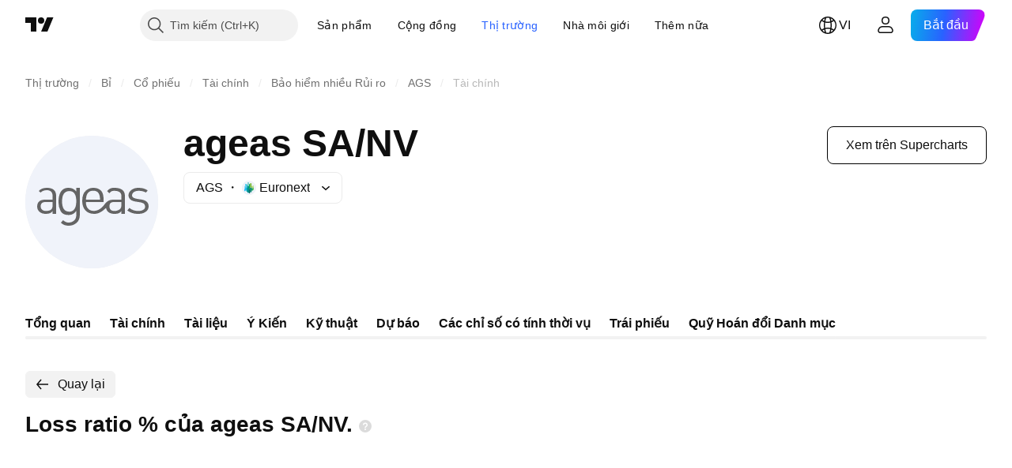

--- FILE ---
content_type: image/svg+xml
request_url: https://s3-symbol-logo.tradingview.com/ageas--big.svg
body_size: 853
content:
<!-- by TradingView --><svg width="56" height="56" viewBox="0 0 56 56" xmlns="http://www.w3.org/2000/svg"><path fill="#F0F3FA" d="M0 0h56v56H0z"/><path d="M11.5 33v-1.18l-.02-.02c-.47.8-1.31 1.2-2.9 1.2C6.68 33 5 31.9 5 29.89 5 27.86 6.38 27 8.23 27h3.27v-1.6c0-1.42-.7-2.4-2.44-2.4-1.12 0-2 .34-2.6 1l-.8-.66c.8-.9 1.94-1.34 3.4-1.34 2.62 0 3.94 1.14 3.94 3.4V33h-1.5Zm0-3.39V28H8.55c-1.2 0-2.05.4-2.05 1.8s1 1.97 2.24 1.97c1.53 0 2.76-.49 2.76-2.16ZM23 22v11.24c0 1.6-.46 2.8-1.4 3.57A5.14 5.14 0 0 1 18.14 38 4.43 4.43 0 0 1 15 36.72l.94-1.03c.84.66 1.44.98 2.24.98.98 0 1.8-.3 2.4-.87.62-.57.92-1.32.92-2.3v-1.71h-.05a3.82 3.82 0 0 1-3.32 1.68c-1.59 0-2.67-.57-3.29-1.74a8.04 8.04 0 0 1-.84-3.8c0-.8.07-1.54.2-2.2.11-.66.35-1.28.64-1.85.31-.58.74-1.03 1.32-1.38.58-.32 1.25-.5 2.06-.5 1.4 0 2.46.5 3.23 1.53h.05V22H23Zm-7.5 5.75c0 2.88 1.02 4.32 3.06 4.32.74 0 1.34-.23 1.82-.69.77-.75 1.12-1.96 1.12-3.66 0-2.88-.95-4.35-2.92-4.35-2.06.03-3.08 1.47-3.08 4.38ZM33 27.01V28h-7.43c-.04 2.17 1.03 3.75 3.36 3.75 1.76 0 3.29-1.18 4.3-2.54 1-1.39 2.07-2.2 3.77-2.2l3.5-.01v-1.6c0-1.43-.99-2.13-2.97-2.13-1.28 0-1.43.34-2.11 1l-.92-.93c.92-.9 1.36-1.34 3.03-1.34C40.5 22 42 23.13 42 25.4V33h-1.5v-1.2l-.02-.02c-.54.79-1.14 1.22-2.95 1.22-1.62 0-3.17-.7-3.5-2.5-1.49 1.32-2.86 2.5-4.98 2.5-3.31 0-5.05-2.27-5.05-5.47 0-2.04.53-3.49 1.57-4.37A4.75 4.75 0 0 1 28.74 22c1.38 0 2.46.43 3.31 1.32.75.88.95 2.29.95 3.7Zm7.5 2.49V28h-3.16c-1.12 0-1.84.42-1.84 1.78 0 1.44.8 2 2.03 2 .92 0 1.3-.19 1.98-.5.63-.32.99-.96.99-1.78Zm-14.93-2.49h5.93c-.04-2.05-.47-3.79-2.88-3.79-2.32 0-2.96 1.77-3.05 3.8ZM52 29.8c0 .95-.4 1.72-1.21 2.31-.81.6-1.86.89-3.2.89A7.29 7.29 0 0 1 43 31.57l.88-1.07a5.92 5.92 0 0 0 3.83 1.27c.81 0 1.5-.16 2.03-.5.52-.34.76-.63.76-1.27 0-.57-.21-1.18-.7-1.45a5.88 5.88 0 0 0-2.16-.57c-.88-.1-1.62-.25-2.21-.43-.57-.19-1-.46-1.31-.82-.29-.37-.6-.89-.62-1.55 0-.95.52-1.73 1.3-2.32.77-.59 1.75-.86 2.94-.86 1.55 0 2.83.36 3.88 1.1l-.79.9c-1-.61-2.02-.73-3.04-.73-.81 0-1.46.16-1.96.5-.5.34-.8.8-.83 1.37 0 .52.3.9.79 1.13.47.23 1.3.41 2.47.57 2.5.23 3.74 1.23 3.74 2.96Z" fill="#646464"/></svg>

--- FILE ---
content_type: application/javascript; charset=utf-8
request_url: https://static.tradingview.com/static/bundles/vi.5731.ecbfa65234652178c53c.js
body_size: 64
content:
(self.webpackChunktradingview=self.webpackChunktradingview||[]).push([[5731,84627],{148199:i=>{i.exports=["Quay lại"]},537276:i=>{i.exports=["Thay đổi giá"]},923599:i=>{i.exports=["% Thay đổi"]},821851:i=>{i.exports=["Dữ liệu năm"]},384627:i=>{i.exports=["Phân tích cơ bản và số liệu thống kê"]},588176:i=>{i.exports=["Dữ liệu hai lần mỗi năm"]},836452:i=>{i.exports=["Dữ liệu quý"]},351514:i=>{i.exports=["Giá trị"]}}]);

--- FILE ---
content_type: application/javascript; charset=utf-8
request_url: https://static.tradingview.com/static/bundles/vi.46968.ec4ea3e0dc133bb3d661.js
body_size: 1944
content:
(self.webpackChunktradingview=self.webpackChunktradingview||[]).push([[46968,25467,27741,37117],{477734:h=>{h.exports=["Giá"]},568461:h=>{h.exports=["Lợi tức"]},348473:h=>{h.exports=["Dữ liệu thời gian thực cho {symbolName}"]},684455:h=>{h.exports=["được cung cấp bởi sàn giao dịch {exchange}"]},600735:h=>{h.exports=["Quốc gia"]},192074:h=>{h.exports=["Hợp đồng liên tục"]},840225:h=>{h.exports=["Hợp đồng tương lai liên tục"]},260657:h=>{h.exports=["Hợp đồng đã hết hạn"]},888916:h=>{h.exports=["Hợp đồng"]},58796:h=>{h.exports={en:["Cboe One"]}},639301:h=>{h.exports=["Cuộc vui nào cũng đến lúc tàn. Hợp đồng vừa hết hạn!"]},925416:h=>{h.exports=["Tính đến ngày hôm nay {date}"]},800733:h=>{h.exports=["Kể từ {date}"]},285671:h=>{h.exports=["Khi đóng cửa ngày {date}"]},830194:h=>{h.exports=["Điều hướng Breadcrumbs"]},570032:h=>{h.exports=["Mua dữ liệu theo thời gian thực"]},123110:h=>{h.exports=["Vấn đề về dữ liệu"]},746954:h=>{h.exports=["Theo mặc định"]},419679:h=>{h.exports=["Trái phiếu mặc định"]},331683:h=>{h.exports=["Cảnh báo bị bãi yết"]},50035:h=>{h.exports=["Dữ liệu có nguồn gốc"]},576362:h=>{h.exports=["Nổi bật"]},76732:h=>{h.exports=["Nhà môi giới nổi bật cung cấp tính năng giao dịch trực tiếp với cặp {shortName} v.v."]},675119:h=>{h.exports=["Mã giao dịch Halal"]},284937:h=>{h.exports=["Nghĩa vụ chưa được thanh toán. Bên phát hành thanh toán chậm hơn một tháng, nguyên nhân là do nợ phiếu giảm giá hoặc nợ gốc."]},403213:h=>{h.exports=["Cập nhật lần cuối vào {date}"]},327741:h=>{h.exports=["Tìm hiểu thêm"]},437117:h=>{h.exports=["Xem thêm"]},819863:h=>{h.exports=["Thêm điều hướng breadcrumbs"]},326725:h=>{h.exports=["Danh sách ngày đáo hạn"]},534288:h=>{h.exports=["Không có giao dịch"]},997751:h=>{h.exports=["Nguồn"]},133059:h=>{h.exports=["Phiên bản hạ quy mô của các hợp đồng tương lai Mini (thông thường bằng 1/10 giá trị Mini)"]},722066:h=>{h.exports=["Xem trên Supercharts"]},595481:h=>{h.exports=["Mã"]},871847:h=>{h.exports=["Công cụ tổng hợp kết hợp các hợp đồng riêng lẻ. Hợp đồng 1! biểu thị cho tháng trước (ngày hết hạn gần nhất) trong khi 2! biểu thị ngày hết hạn thứ hai gần nhất."]},944138:h=>{h.exports=["Mã giao dịch tổng hợp"]},269716:h=>{h.exports=["Giá tính theo USD"]},401885:h=>{h.exports=["Giá tính theo {currency}"]},994972:h=>{h.exports=["Danh sách chính"]},843341:h=>{h.exports=["Sản phẩm"]},353389:h=>{h.exports=["Hợp đồng chứng khoán phái sinh giá trị nhỏ cho các nhà đầu tư bán lẻ (thông thường bằng 1/5 giá trị trung bình)"]},295246:h=>{h.exports=["Sàn giao dịch cổ phiếu chính hoặc đầu tiên nơi niêm yết và giao dịch cổ phiếu của công ty."]},694995:h=>{h.exports=["Xếp hạng của đồng tiền coin theo giá trị vốn hóa"]},624669:h=>{h.exports=["Dữ liệu này là dữ liệu thời gian thực, nhưng có thể đôi chút khác biệt với dữ liệu chính thức từ các sở giao dịch chính."]},352668:h=>{h.exports=["Dữ liệu này theo gian thực, nhưng có thể đôi chút khác biệt với dữ liệu chính thức từ {exchange}."]},484484:h=>{
h.exports=['Đây là trái phiếu tuân thủ luật Shariah, thường được gọi là "sukuk", nghĩa là trái phiếu tuân thủ luật Hồi giáo cấm lãi suất. Không giống như trái phiếu thông thường, liên quan đến việc trả lãi suất, sukuk đại diện cho quyền sở hữu đối với tài sản hoặc dự án cơ bản và nhà đầu tư kiếm được lợi nhuận dựa trên chia sẻ lợi nhuận hoặc thu nhập cho thuê.']},667607:h=>{h.exports=["Đây là cổ phiếu tuân thủ luật Shariah, tức là tuân thủ luật Hồi giáo. Công ty này không tính phí hoặc nhận lãi, không tham gia một số ngành nhất định (cờ bạc, đồ uống có cồn, thuốc lá, sản phẩm từ thịt heo)."]},983556:h=>{h.exports=["Đây không còn là giao dịch công khai nữa nên sẽ không thêm dữ liệu mới. Bạn có thể khám phá dữ liệu lịch sử ở đây."]},619481:h=>{h.exports=["Đây là các chỉ số tài chính được tạo ra bằng cách kết hợp và/hoặc xử lý dữ liệu thô được cung cấp từ nhiều nguồn khác nhau."]},90589:h=>{h.exports=["Mã này được TradingView tính toán bằng tỉ giá trong các sàn giao dịch khác."]},792101:h=>{h.exports=["Giao dịch với {brokerName}"]},258525:h=>{h.exports=["kể từ {date}"]},173955:h=>{h.exports=["{date} hợp đồng"]},655154:h=>{h.exports=["{exchange} bởi {originalExchange}"]}}]);

--- FILE ---
content_type: application/javascript; charset=utf-8
request_url: https://static.tradingview.com/static/bundles/87941.0f3cbac813807d675876.js
body_size: 36691
content:
(self.webpackChunktradingview=self.webpackChunktradingview||[]).push([[87941],{106435:e=>{e.exports={button:"button-PYEOTd6i",disabled:"disabled-PYEOTd6i",hidden:"hidden-PYEOTd6i",icon:"icon-PYEOTd6i",dropped:"dropped-PYEOTd6i"}},414141:e=>{e.exports={container:"container-WDZ0PRNh","container-xxsmall":"container-xxsmall-WDZ0PRNh","container-xsmall":"container-xsmall-WDZ0PRNh","container-small":"container-small-WDZ0PRNh","container-medium":"container-medium-WDZ0PRNh","container-large":"container-large-WDZ0PRNh","intent-default":"intent-default-WDZ0PRNh",focused:"focused-WDZ0PRNh",readonly:"readonly-WDZ0PRNh",disabled:"disabled-WDZ0PRNh","with-highlight":"with-highlight-WDZ0PRNh",grouped:"grouped-WDZ0PRNh","adjust-position":"adjust-position-WDZ0PRNh","first-row":"first-row-WDZ0PRNh","first-col":"first-col-WDZ0PRNh",stretch:"stretch-WDZ0PRNh","font-size-medium":"font-size-medium-WDZ0PRNh","font-size-large":"font-size-large-WDZ0PRNh","no-corner-top-left":"no-corner-top-left-WDZ0PRNh","no-corner-top-right":"no-corner-top-right-WDZ0PRNh","no-corner-bottom-right":"no-corner-bottom-right-WDZ0PRNh","no-corner-bottom-left":"no-corner-bottom-left-WDZ0PRNh","size-xxsmall":"size-xxsmall-WDZ0PRNh","size-xsmall":"size-xsmall-WDZ0PRNh","size-small":"size-small-WDZ0PRNh","size-medium":"size-medium-WDZ0PRNh","size-large":"size-large-WDZ0PRNh","intent-success":"intent-success-WDZ0PRNh","intent-warning":"intent-warning-WDZ0PRNh","intent-danger":"intent-danger-WDZ0PRNh","intent-primary":"intent-primary-WDZ0PRNh","border-none":"border-none-WDZ0PRNh","border-thin":"border-thin-WDZ0PRNh","border-thick":"border-thick-WDZ0PRNh",highlight:"highlight-WDZ0PRNh",shown:"shown-WDZ0PRNh"}},194229:e=>{e.exports={"inner-slot":"inner-slot-W53jtLjw",interactive:"interactive-W53jtLjw",icon:"icon-W53jtLjw","inner-middle-slot":"inner-middle-slot-W53jtLjw","before-slot":"before-slot-W53jtLjw","after-slot":"after-slot-W53jtLjw"}},408748:e=>{e.exports={input:"input-RUSovanF","size-xxsmall":"size-xxsmall-RUSovanF","size-xsmall":"size-xsmall-RUSovanF","size-small":"size-small-RUSovanF","size-medium":"size-medium-RUSovanF","size-large":"size-large-RUSovanF","with-start-slot":"with-start-slot-RUSovanF","with-end-slot":"with-end-slot-RUSovanF"}},448571:e=>{e.exports={dialog:"dialog-aRAWUDhF",rounded:"rounded-aRAWUDhF",shadowed:"shadowed-aRAWUDhF",fullscreen:"fullscreen-aRAWUDhF",darker:"darker-aRAWUDhF",backdrop:"backdrop-aRAWUDhF"}},26601:e=>{e.exports={loader:"loader-UL6iwcBa",static:"static-UL6iwcBa",item:"item-UL6iwcBa","tv-button-loader":"tv-button-loader-UL6iwcBa",medium:"medium-UL6iwcBa",small:"small-UL6iwcBa",black:"black-UL6iwcBa",white:"white-UL6iwcBa",gray:"gray-UL6iwcBa",primary:"primary-UL6iwcBa"}},430721:e=>{e.exports={disableSelfPositioning:"disableSelfPositioning-dYiqkKAE"}},585132:e=>{e.exports={indicatorPageLink:"indicatorPageLink-RSR_Hp1S"}},759469:e=>{e.exports={"small-height-breakpoint":"(max-height: 360px)",footer:"footer-PhMf7PhQ",submitButton:"submitButton-PhMf7PhQ",buttons:"buttons-PhMf7PhQ"}},415943:e=>{e.exports={
container:"container-qm7Rg5MB",mobile:"mobile-qm7Rg5MB",inputContainer:"inputContainer-qm7Rg5MB",withCancel:"withCancel-qm7Rg5MB",input:"input-qm7Rg5MB",icon:"icon-qm7Rg5MB",cancel:"cancel-qm7Rg5MB"}},274162:e=>{e.exports={wrap:"wrap-HAxAr6QG",image:"image-HAxAr6QG",text:"text-HAxAr6QG"}},631446:e=>{e.exports={wrap:"wrap-hegngCX6",title:"title-hegngCX6",container:"container-hegngCX6",breakpoint:"breakpoint-hegngCX6",tabletLandscape:"tabletLandscape-hegngCX6",laptop:"laptop-hegngCX6",desktopMedium:"desktopMedium-hegngCX6",desktopLarge:"desktopLarge-hegngCX6",desktopExtraLarge:"desktopExtraLarge-hegngCX6",textWithButton:"textWithButton-hegngCX6",description:"description-hegngCX6",collapsed:"collapsed-hegngCX6",btn:"btn-hegngCX6",absolute:"absolute-hegngCX6",shadow:"shadow-hegngCX6",btnLabel:"btnLabel-hegngCX6"}},99789:e=>{e.exports={item:"item-cXDWtdxq",title:"title-cXDWtdxq",data:"data-cXDWtdxq",swatch:"swatch-cXDWtdxq"}},845480:e=>{e.exports={container:"container-LMf4M2sS",nextDate:"nextDate-LMf4M2sS",releaseToday:"releaseToday-LMf4M2sS",statsValue:"statsValue-LMf4M2sS"}},168751:e=>{e.exports={pieTitle:"pieTitle-ToD970VA",chartWrap:"chartWrap-ToD970VA",chartContainer:"chartContainer-ToD970VA"}},218552:e=>{e.exports={dialog:"dialog-SowAHF8c",input:"input-SowAHF8c"}},406846:e=>{e.exports={wrap:"wrap-Z_ZTEfw4",emptyState:"emptyState-Z_ZTEfw4",section:"section-Z_ZTEfw4",title:"title-Z_ZTEfw4",items:"items-Z_ZTEfw4",item:"item-Z_ZTEfw4",hovered:"hovered-Z_ZTEfw4",selected:"selected-Z_ZTEfw4"}},2651:e=>{e.exports={emptyStateContainer:"emptyStateContainer-q4zMSLxB",emptyState:"emptyState-q4zMSLxB",emptyIcon:"emptyIcon-q4zMSLxB",spinnerContainer:"spinnerContainer-q4zMSLxB"}},762500:e=>{e.exports={showMore:"showMore-lNiOldOD"}},498901:e=>{e.exports={spacing:"spacing-_WO97fYi",keyStats:"keyStats-_WO97fYi",chart:"chart-_WO97fYi",breakpoint:"breakpoint-_WO97fYi",laptop:"laptop-_WO97fYi"}},452256:e=>{e.exports={wrap:"wrap-Ov1mQxL0",breakpoint:"breakpoint-Ov1mQxL0",phoneLandscape:"phoneLandscape-Ov1mQxL0",tabletLandscape:"tabletLandscape-Ov1mQxL0",item:"item-Ov1mQxL0",title:"title-Ov1mQxL0",data:"data-Ov1mQxL0"}},361783:e=>{e.exports={item:"item-D38HaCsG",title:"title-D38HaCsG",breakpoint:"breakpoint-D38HaCsG",tabletLandscape:"tabletLandscape-D38HaCsG",dateContainer:"dateContainer-D38HaCsG",soon:"soon-D38HaCsG",icon:"icon-D38HaCsG",data:"data-D38HaCsG",currency:"currency-D38HaCsG"}},663458:e=>{e.exports={icon:"icon-zUs7LZ8R",large:"large-zUs7LZ8R",small:"small-zUs7LZ8R",link:"link-zUs7LZ8R",title:"title-zUs7LZ8R"}},432977:e=>{e.exports={mainBar:"mainBar-jRAEEd8l",last:"last-jRAEEd8l",subtractBar:"subtractBar-jRAEEd8l",levelLine:"levelLine-jRAEEd8l",negative:"negative-jRAEEd8l",empty:"empty-jRAEEd8l",marketCap:"marketCap-jRAEEd8l",preferredStock:"preferredStock-jRAEEd8l",totalDebt:"totalDebt-jRAEEd8l",minorityInterest:"minorityInterest-jRAEEd8l",canBeHatched:"canBeHatched-jRAEEd8l",cashAndShortTermInvest:"cashAndShortTermInvest-jRAEEd8l",cashAndDueBanks:"cashAndDueBanks-jRAEEd8l",enterpriseValue:"enterpriseValue-jRAEEd8l"}},
296214:e=>{e.exports={wrap:"wrap-wFn2KbNm",content:"content-wFn2KbNm",wide:"wide-wFn2KbNm",breakpoint:"breakpoint-wFn2KbNm",chart:"chart-wFn2KbNm",stats:"stats-wFn2KbNm",legendItem:"legendItem-wFn2KbNm",legendItemTitle:"legendItemTitle-wFn2KbNm",swatch:"swatch-wFn2KbNm",legendText:"legendText-wFn2KbNm",legendData:"legendData-wFn2KbNm"}},605642:e=>{e.exports={wrap:"wrap-gV_PvjNN",title:"title-gV_PvjNN",period:"period-gV_PvjNN",value:"value-gV_PvjNN"}},577909:e=>{e.exports={link:"link-inmbDOVG",text:"text-inmbDOVG",icon:"icon-inmbDOVG"}},839080:e=>{e.exports={container:"container-En4JymId",breakpoint:"breakpoint-En4JymId",tabletLandscape:"tabletLandscape-En4JymId",stats:"stats-En4JymId",fullWidth:"fullWidth-En4JymId",chartWithStats:"chartWithStats-En4JymId",laptop:"laptop-En4JymId",chart:"chart-En4JymId",legend:"legend-En4JymId",statsValue:"statsValue-En4JymId",legendText:"legendText-En4JymId",chartTitle:"chartTitle-En4JymId"}},574379:e=>{e.exports={emptyIcon:"emptyIcon-ovLf36QH"}},635832:e=>{e.exports={chart:"chart-S_To0qga"}},56708:e=>{e.exports={link:"link-AaBUl6Lz",spacing:"spacing-AaBUl6Lz",widgets:"widgets-AaBUl6Lz",breakpoint:"breakpoint-AaBUl6Lz",tabletLandscape:"tabletLandscape-AaBUl6Lz"}},445317:e=>{e.exports={wrap:"wrap-e8G3TIT2",breakpoint:"breakpoint-e8G3TIT2",withoutData:"withoutData-e8G3TIT2",dialogTabletLandscape:"dialogTabletLandscape-e8G3TIT2",stats:"stats-e8G3TIT2",withoutChart:"withoutChart-e8G3TIT2",dialogLaptop:"dialogLaptop-e8G3TIT2",chart:"chart-e8G3TIT2",legend:"legend-e8G3TIT2"}},819425:e=>{e.exports={wrap:"wrap-dOpdbma4",breakpoint:"breakpoint-dOpdbma4",section:"section-dOpdbma4",laptop:"laptop-dOpdbma4",desktopMedium:"desktopMedium-dOpdbma4",incomeEmpty:"incomeEmpty-dOpdbma4"}},423848:e=>{e.exports={container:"container-hQkIZraz",title:"title-hQkIZraz",header:"header-hQkIZraz",description:"description-hQkIZraz",breakpoint:"breakpoint-hQkIZraz",tabletLandscape:"tabletLandscape-hQkIZraz",childrenWrap:"childrenWrap-hQkIZraz",singleColumn:"singleColumn-hQkIZraz"}},607488:e=>{e.exports={text:"text-tKSgMfYc"}},525478:e=>{e.exports={heading:"heading-PgLJhj4d"}},120367:e=>{e.exports={title:"title-h7aycjAp",container:"container-h7aycjAp",chart:"chart-h7aycjAp",chartTitle:"chartTitle-h7aycjAp"}},445900:e=>{e.exports={summary:"summary-hQBXrsiZ",breakpoint:"breakpoint-hQBXrsiZ",tabletLandscape:"tabletLandscape-hQBXrsiZ"}},673822:e=>{e.exports={container:"container-McHZl6OM",section:"section-McHZl6OM"}},565655:e=>{e.exports={chart:"chart-qputbNwm",title:"title-qputbNwm",section:"section-qputbNwm",breakpoint:"breakpoint-qputbNwm",laptop:"laptop-qputbNwm"}},688655:e=>{e.exports={dropdownMenu:"dropdownMenu-SylV9gRG",scrollable:"scrollable-SylV9gRG",content:"content-SylV9gRG",row:"row-SylV9gRG",title:"title-SylV9gRG",dropdown:"dropdown-SylV9gRG",description:"description-SylV9gRG"}},428177:e=>{e.exports={adaptiveRow:"adaptiveRow-EZAm5mou",smallHeight:"smallHeight-EZAm5mou",adaptiveCol:"adaptiveCol-EZAm5mou",wrapped:"wrapped-EZAm5mou",categoriesTabs:"categoriesTabs-EZAm5mou",grow:"grow-EZAm5mou",
searchInput:"searchInput-EZAm5mou",breakpoint:"breakpoint-EZAm5mou",tabletVertical:"tabletVertical-EZAm5mou",wrappedExportButton:"wrappedExportButton-EZAm5mou"}},184126:e=>{e.exports={searchInput:"searchInput-HNJuQNu3",icon:"icon-HNJuQNu3",button:"button-HNJuQNu3"}},779457:e=>{e.exports={groupTitleWrap:"groupTitleWrap-rcGvt4y_"}},987133:e=>{e.exports={heading:"heading-yfv35NPO",title:"title-yfv35NPO",content:"content-yfv35NPO"}},316387:e=>{e.exports={chartContainer:"chartContainer-MJytD_Lf",breakpoint:"breakpoint-MJytD_Lf",laptop:"laptop-MJytD_Lf",keyStats:"keyStats-MJytD_Lf",emptyStateContainer:"emptyStateContainer-MJytD_Lf",emptyState:"emptyState-MJytD_Lf",spacing:"spacing-MJytD_Lf",large:"large-MJytD_Lf",heading:"heading-MJytD_Lf",tableWrap:"tableWrap-MJytD_Lf","legacy-mode":"legacy-mode-MJytD_Lf","container-mf-phone-landscape":"container-mf-phone-landscape-MJytD_Lf",stickyContainer:"stickyContainer-MJytD_Lf"}},944381:e=>{e.exports={searchButton:"searchButton-E0PnSnL6",button:"button-E0PnSnL6",fill:"fill-E0PnSnL6"}},160205:e=>{e.exports={container:"container-QcG0kDOU",image:"image-QcG0kDOU",title:"title-QcG0kDOU",description:"description-QcG0kDOU",button:"button-QcG0kDOU"}},802039:e=>{e.exports={button:"button-tFul0OhX","button-children":"button-children-tFul0OhX",hiddenArrow:"hiddenArrow-tFul0OhX",invisibleFocusHandler:"invisibleFocusHandler-tFul0OhX"}},869009:e=>{e.exports={placeholder:"placeholder-V6ceS6BN"}},843413:e=>{e.exports={button:"button-iLKiGOdQ",hovered:"hovered-iLKiGOdQ",disabled:"disabled-iLKiGOdQ",focused:"focused-iLKiGOdQ",active:"active-iLKiGOdQ",hidden:"hidden-iLKiGOdQ"}},170533:e=>{e.exports={container:"container-Kr2_ulow",forceMobile:"forceMobile-Kr2_ulow",icon:"icon-Kr2_ulow",longText:"longText-Kr2_ulow",title:"title-Kr2_ulow",text:"text-Kr2_ulow"}},540975:(e,t,n)=>{"use strict";n.d(t,{AnchorButton:()=>u,Button:()=>c});var a=n(50959),o=n(311239);function i(e="default"){switch(e){case"default":return"primary";case"stroke":return"secondary"}}function r(e="primary"){switch(e){case"primary":return"brand";case"success":return"green";case"default":return"gray";case"danger":return"red"}}function l(e="m"){switch(e){case"s":return"xsmall";case"m":return"small";case"l":return"large"}}function s(e){const{intent:t,size:n,appearance:a,useFullWidth:o,icon:s,...c}=e;return{...c,color:r(t),size:l(n),variant:i(a),stretch:o}}function c(e){return a.createElement(o.SquareButton,{...s(e)})}function d(e){const{intent:t,size:n,appearance:a,useFullWidth:o,icon:s,...c}=e;return{...c,color:r(t),size:l(n),variant:i(a),stretch:o}}function u(e){return a.createElement(o.SquareAnchorButton,{...d(e)})}},73107:(e,t,n)=>{"use strict";n.d(t,{Caret:()=>m,CaretButton:()=>p});var a=n(50959),o=n(497754),i=n.n(o),r=n(79205),l=n(602948),s=n.n(l),c=n(106435),d=n.n(c);function u(e){const{isDropped:t}=e;return a.createElement(r.Icon,{className:i()(d().icon,t&&d().dropped),icon:s()})}function m(e){const{className:t,disabled:n,isDropped:o}=e;return a.createElement("span",{className:i()(d().button,n&&d().disabled,t)},a.createElement(u,{
isDropped:o}))}function p(e){const{className:t,tabIndex:n=-1,disabled:o,isDropped:r,...l}=e;return a.createElement("button",{...l,type:"button",tabIndex:n,disabled:o,className:i()(d().button,o&&d().disabled,t)},a.createElement(u,{isDropped:r}))}},452395:(e,t,n)=>{"use strict";n.d(t,{ControlSkeleton:()=>y,InputClasses:()=>f});var a=n(50959),o=n(497754),i=n.n(o),r=n(650151),l=n(662929),s=n(8626),c=n(301792),d=n(307754);var u=n(414141),m=n.n(u);function p(e){let t="";return 0!==e&&(1&e&&(t=i()(t,m()["no-corner-top-left"])),2&e&&(t=i()(t,m()["no-corner-top-right"])),4&e&&(t=i()(t,m()["no-corner-bottom-right"])),8&e&&(t=i()(t,m()["no-corner-bottom-left"]))),t}function h(e,t,n,a){const{removeRoundBorder:o,className:r,intent:l="default",borderStyle:s="thin",size:c,highlight:u,disabled:h,readonly:v,stretch:f,noReadonlyStyles:g,isFocused:b}=e,y=p(o??(0,d.getGroupCellRemoveRoundBorders)(n));return i()(m().container,m()[`container-${c}`],m()[`intent-${l}`],m()[`border-${s}`],c&&m()[`size-${c}`],y,u&&m()["with-highlight"],h&&m().disabled,v&&!g&&m().readonly,b&&m().focused,f&&m().stretch,t&&m().grouped,!a&&m()["adjust-position"],n.isTop&&m()["first-row"],n.isLeft&&m()["first-col"],r)}function v(e,t,n){const{highlight:a,highlightRemoveRoundBorder:o}=e;if(!a)return m().highlight;const r=p(o??(0,d.getGroupCellRemoveRoundBorders)(t));return i()(m().highlight,m().shown,m()[`size-${n}`],r)}const f={FontSizeMedium:(0,r.ensureDefined)(m()["font-size-medium"]),FontSizeLarge:(0,r.ensureDefined)(m()["font-size-large"])},g={passive:!1};function b(e,t){const{style:n,id:o,role:i,onFocus:r,onBlur:d,onMouseOver:u,onMouseOut:m,onMouseDown:p,onMouseUp:f,onKeyDown:b,onClick:y,tabIndex:_,startSlot:C,middleSlot:E,endSlot:w,onWheel:S,onWheelNoPassive:N=null,size:I,tag:D="span",type:x}=e,{isGrouped:k,cellState:P,disablePositionAdjustment:T=!1}=(0,a.useContext)(c.ControlGroupContext),L=function(e,t=null,n){const o=(0,a.useRef)(null),i=(0,a.useRef)(null),r=(0,a.useCallback)((()=>{if(null===o.current||null===i.current)return;const[e,t,n]=i.current;null!==t&&o.current.addEventListener(e,t,n)}),[]),l=(0,a.useCallback)((()=>{if(null===o.current||null===i.current)return;const[e,t,n]=i.current;null!==t&&o.current.removeEventListener(e,t,n)}),[]),s=(0,a.useCallback)((e=>{l(),o.current=e,r()}),[]);return(0,a.useEffect)((()=>(i.current=[e,t,n],r(),l)),[e,t,n]),s}("wheel",N,g),F=D;return a.createElement(F,{type:x,style:n,id:o,role:i,className:h(e,k,P,T),tabIndex:_,ref:(0,l.useMergedRefs)([t,L]),onFocus:r,onBlur:d,onMouseOver:u,onMouseOut:m,onMouseDown:p,onMouseUp:f,onKeyDown:b,onClick:y,onWheel:S,...(0,s.filterDataProps)(e),...(0,s.filterAriaProps)(e)},C,E,w,a.createElement("span",{className:v(e,P,I)}))}b.displayName="ControlSkeleton";const y=a.forwardRef(b)},514420:(e,t,n)=>{"use strict";n.d(t,{AfterSlot:()=>m,BeforeSlot:()=>s,EndSlot:()=>u,MiddleSlot:()=>d,StartSlot:()=>c});var a=n(50959),o=n(497754),i=n.n(o),r=n(194229),l=n.n(r);function s(e){const{className:t,children:n}=e;return a.createElement("span",{className:i()(l()["before-slot"],t)},n)}function c(e){
const{className:t,interactive:n=!0,icon:o=!1,children:r}=e;return a.createElement("span",{className:i()(l()["inner-slot"],n&&l().interactive,o&&l().icon,t)},r)}function d(e){const{className:t,children:n}=e;return a.createElement("span",{className:i()(l()["inner-slot"],l()["inner-middle-slot"],t)},n)}function u(e){const{className:t,interactive:n=!0,icon:o=!1,children:r,dataQaId:s}=e;return a.createElement("span",{className:i()(l()["inner-slot"],n&&l().interactive,o&&l().icon,t),"data-qa-id":s},r)}function m(e){const{className:t,children:n,dataQaId:o}=e;return a.createElement("span",{className:i()(l()["after-slot"],t),"data-qa-id":o},n)}},142135:(e,t,n)=>{"use strict";n.d(t,{Input:()=>a.Input,InputControl:()=>a.InputControl});var a=n(314551)},314551:(e,t,n)=>{"use strict";n.d(t,{Input:()=>y,InputControl:()=>_});var a=n(50959),o=n(497754),i=n.n(o),r=n(89317),l=n(8626),s=n(763341),c=n(151057),d=n(662929),u=n(207357),m=n(405964),p=n(633750),h=n(452395),v=n(514420),f=n(408748),g=n.n(f);function b(e){return!(0,l.isAriaAttribute)(e)&&!(0,l.isDataAttribute)(e)}function y(e){const{id:t,title:n,role:o,tabIndex:s,placeholder:c,name:d,type:u,value:m,defaultValue:p,draggable:f,autoComplete:y,autoFocus:_,autoCapitalize:C,autoCorrect:E,maxLength:w,min:S,max:N,step:I,pattern:D,inputMode:x,onSelect:k,onFocus:P,onBlur:T,onKeyDown:L,onKeyUp:F,onKeyPress:R,onChange:M,onDragStart:A,size:O="small",className:B,inputClassName:V,disabled:H,readonly:W,containerTabIndex:Z,startSlot:q,endSlot:z,reference:G,containerReference:Q,onContainerFocus:U,dataQaId:K,...Y}=e,j=(0,l.filterProps)(Y,b),X={...(0,l.filterAriaProps)(Y),...(0,l.filterDataProps)(Y),id:t,title:n,role:o,tabIndex:s,placeholder:c,name:d,type:u,value:m,defaultValue:p,draggable:f,autoComplete:y,autoFocus:_,autoCapitalize:C,autoCorrect:E,maxLength:w,min:S,max:N,step:I,pattern:D,inputMode:x,onSelect:k,onFocus:P,onBlur:T,onKeyDown:L,onKeyUp:F,onKeyPress:R,onChange:M,onDragStart:A};return a.createElement(h.ControlSkeleton,{...j,disabled:H,readonly:W,tabIndex:Z,className:i()(g().container,B),size:O,ref:Q,onFocus:U,startSlot:q,middleSlot:a.createElement(v.MiddleSlot,null,a.createElement("input",{...X,className:i()(g().input,g()[`size-${O}`],V,q&&g()["with-start-slot"],z&&g()["with-end-slot"]),disabled:H,readOnly:W,ref:G,"data-qa-id":(0,r.dataQaIds)("ui-lib-Input-input",K?`${K}-input`:void 0)})),endSlot:z,"data-qa-id":(0,r.dataQaIds)("ui-lib-Input",K)})}function _(e){e=(0,u.useControl)(e);const{disabled:t,autoSelectOnFocus:n,tabIndex:o=0,onFocus:i,onBlur:r,reference:l,containerReference:h=null,dataQaId:v}=e,f=(0,a.useRef)(null),g=(0,a.useRef)(null),[b,_]=(0,m.useFocus)(),C=t?void 0:b?-1:o,E=t?void 0:b?o:-1,{isMouseDown:w,handleMouseDown:S,handleMouseUp:N}=(0,p.useIsMouseDown)(),I=(0,s.createSafeMulticastEventHandler)(_.onFocus,(function(e){n&&!w.current&&(0,c.selectAllContent)(e.currentTarget)}),i),D=(0,s.createSafeMulticastEventHandler)(_.onBlur,r),x=(0,a.useCallback)((e=>{f.current=e,l&&("function"==typeof l&&l(e),"object"==typeof l&&(l.current=e))}),[f,l]);return a.createElement(y,{...e,
isFocused:b,containerTabIndex:C,tabIndex:E,onContainerFocus:function(e){g.current===e.target&&null!==f.current&&f.current.focus()},onFocus:I,onBlur:D,reference:x,containerReference:(0,d.useMergedRefs)([g,h]),onMouseDown:S,onMouseUp:N,dataQaId:v})}},600234:(e,t,n)=>{"use strict";n.d(t,{Dialog:()=>u});var a=n(50959),o=n(497754),i=n.n(o),r=n(692822),l=n(351290),s=n(8626),c=n(448571),d=n.n(c);class u extends a.PureComponent{constructor(){super(...arguments),this._manager=new l.OverlapManager,this._handleSlot=e=>{this._manager.setContainer(e)}}render(){const{rounded:e=!0,shadowed:t=!0,fullscreen:n=!1,darker:o=!1,className:l,backdrop:c,containerTabIndex:u=-1}=this.props,m=i()(l,d().dialog,e&&d().rounded,t&&d().shadowed,n&&d().fullscreen,o&&d().darker),p=(0,s.filterDataProps)(this.props),h=this.props.style?{...this._createStyles(),...this.props.style}:this._createStyles();return a.createElement(a.Fragment,null,a.createElement(r.SlotContext.Provider,{value:this._manager},c&&a.createElement("div",{onClick:this.props.onClickBackdrop,className:d().backdrop}),a.createElement("div",{...p,className:m,style:h,ref:this.props.reference,onFocus:this.props.onFocus,onMouseDown:this.props.onMouseDown,onMouseUp:this.props.onMouseUp,onClick:this.props.onClick,onKeyDown:this.props.onKeyDown,tabIndex:u,"aria-label":this.props.containerAriaLabel},this.props.children)),a.createElement(r.Slot,{reference:this._handleSlot}))}_createStyles(){const{bottom:e,left:t,width:n,right:a,top:o,zIndex:i,height:r}=this.props;return{bottom:e,left:t,right:a,top:o,zIndex:i,maxWidth:n,height:r}}}},312879:(e,t,n)=>{"use strict";n.d(t,{useControlDisclosure:()=>o});var a=n(718083);function o(e){const{intent:t,highlight:n,...o}=e,{isFocused:i,...r}=(0,a.useDisclosure)(o);return{...r,isFocused:i,highlight:n??i,intent:t??(i?"primary":"default")}}},207357:(e,t,n)=>{"use strict";n.d(t,{useControl:()=>i});var a=n(763341),o=n(405964);function i(e){const{onFocus:t,onBlur:n,intent:i,highlight:r,disabled:l}=e,[s,c]=(0,o.useFocus)(void 0,l),d=(0,a.createSafeMulticastEventHandler)(l?void 0:c.onFocus,t),u=(0,a.createSafeMulticastEventHandler)(l?void 0:c.onBlur,n);return{...e,intent:i||(s?"primary":"default"),highlight:r??s,onFocus:d,onBlur:u}}},633750:(e,t,n)=>{"use strict";n.d(t,{useIsMouseDown:()=>o});var a=n(50959);function o(){const e=(0,a.useRef)(!1),t=(0,a.useCallback)((()=>{e.current=!0}),[e]),n=(0,a.useCallback)((()=>{e.current=!1}),[e]);return{isMouseDown:e,handleMouseDown:t,handleMouseUp:n}}},265005:(e,t,n)=>{"use strict";n.d(t,{Loader:()=>a.Loader});var a=n(386290)},386290:(e,t,n)=>{"use strict";n.d(t,{Loader:()=>s});var a=n(50959),o=n(497754),i=n.n(o),r=n(26601),l=n.n(r);function s(e){const{className:t,size:n="medium",staticPosition:o,color:r="black"}=e,s=i()(l().item,l()[r],l()[n]);return a.createElement("span",{className:i()(l().loader,o&&l().static,t)},a.createElement("span",{className:s}),a.createElement("span",{className:s}),a.createElement("span",{className:s}))}},818612:(e,t,n)=>{"use strict";n.d(t,{Spinner:()=>c})
;var a=n(50959),o=n(497754),i=n.n(o),r=n(685023),l=(n(506812),n(430721)),s=n.n(l);function c(e){const{ariaLabel:t,ariaLabelledby:n,className:o,style:l,size:c,id:d,disableSelfPositioning:u}=e;return a.createElement("div",{className:i()(o,"tv-spinner","tv-spinner--shown",`tv-spinner--size_${r.spinnerSizeMap[c||r.DEFAULT_SIZE]}`,u&&s().disableSelfPositioning),style:l,role:"progressbar",id:d,"aria-label":t,"aria-labelledby":n})}},994726:(e,t,n)=>{"use strict";n.d(t,{TimeFormat:()=>c});var a=n(50959),o=n(429973);function i(){if(window&&!window.customElements.get("time-format")){class e extends HTMLElement{constructor(){super(),this.timestamp=NaN,this.connected=!1,this.shadowText=document.createTextNode("");this.attachShadow({mode:"closed"}).appendChild(this.shadowText)}connectedCallback(){this.connected=!0,this.updateText()}disconnectedCallback(){this.connected=!1}attributeChangedCallback(e,t,n){if("timestamp"===e){const e=l(n);if(!e)return;this.timestamp=e}if("locale"===e&&(this.locale=n||void 0),"from"===e||"to"===e){if(!n)return;if(!(0,o.isValidTimeOptionsRange)(n))return;this[e]=n}"date-style"===e&&(this.dateStyle=n&&(0,o.isValidTimeOptionsDateStyle)(n)?n:void 0),"time-zone-name"===e&&(this.timeZoneName=r(n)),"weekday"===e&&(this.weekday=r(n)),"fractional-second-digits"===e&&(this.fractionalSecondDigits=l(n)),"time-zone"===e&&(this.timeZone=n||void 0),this.updateText()}updateText(){if(this.connected&&!isNaN(this.timestamp))try{this.shadowText.nodeValue=(0,o.formatTime)(this.timestamp,this.locale,this.from,this.to,{dateStyle:this.dateStyle,timeZone:this.timeZone,timeZoneName:this.timeZoneName,weekday:this.weekday,fractionalSecondDigits:this.fractionalSecondDigits})}catch(e){return void 0}}}e.observedAttributes=["timestamp","locale","from","to","date-style","time-zone-name","weekday","fractional-second-digits","time-zone"],window.customElements.define("time-format",e)}}function r(e){return"true"===e||"false"!==e&&void 0}function l(e){if(!e)return;const t=parseInt(e,10);return isNaN(t)?void 0:t}var s=n(774218);function c(e){const{locale:t,timestamp:n,from:o,to:r,weekday:l,timeZone:c,timeZoneName:d,dateStyle:u,fractionalSecondDigits:m}=e,p=new Date(n),h=p.valueOf(),v=isNaN(h)?void 0:p.toISOString();return(0,s.useIsomorphicLayoutEffect)(i,[]),a.createElement("time",{dateTime:v},a.createElement("time-format",{locale:t,timestamp:h,from:o,to:r,"time-zone":c,"time-zone-name":d,"date-style":u,"fractional-second-digits":m,weekday:l}))}},151057:(e,t,n)=>{"use strict";function a(e){null!==e&&e.setSelectionRange(0,e.value.length)}n.d(t,{selectAllContent:()=>a})},219270:(e,t,n)=>{"use strict";n.d(t,{IndicatorPageLink:()=>c});var a=n(50959),o=n(497754),i=n.n(o),r=n(444372),l=n(304328),s=n(585132);function c(e){const{category:t,idWithoutPeriod:o,title:c,className:d,history:u,reference:m,navigate:p,onClick:h,tooltipClassName:v}=e,f=u.createHref({pathname:(0,l.getIndicatorPagePath)(t,o)}),g=(0,a.useCallback)((e=>{h&&h(e),p&&p(f)}),[h,p,f]);return a.createElement("a",{className:i()(s.indicatorPageLink,d,v||"apply-common-tooltip"),
title:c?r.t(null,{replace:{title:c}},n(930867)):void 0,ref:m,onClick:g,href:Boolean(p)?void 0:f},e.children)}},800067:(e,t,n)=>{"use strict";n.d(t,{InitFinancialsQuotesContext:()=>a});const a=n(50959).createContext(null)},763532:(e,t,n)=>{"use strict";n.d(t,{escapeCSVValue:()=>s,saveTextFile:()=>o});var a=n(638456);function o(e,t,n="text/plain"){const o=new Blob([t],{type:n});if(a.CheckMobile.iOS()){const t=new FileReader;return t.onload=()=>{t.result&&i(e,t.result.toString())},void t.readAsDataURL(o)}const r=window.URL.createObjectURL(o);navigator.msSaveOrOpenBlob?navigator.msSaveOrOpenBlob(o,e):window.navigator.msSaveBlob?window.navigator.msSaveBlob(o,e):(i(e,r),window.URL.revokeObjectURL(r))}function i(e,t){const n=document.createElement("a");n.style.display="none",document.body.appendChild(n),n.href=t,n.download=e,n.click(),document.body.removeChild(n)}const r=/[",\r\n]/,l=/"/g;function s(e){return r.test(e)?`"${e.replace(l,'""')}"`:e}},449864:(e,t,n)=>{"use strict";n.r(t),n.d(t,{AdaptiveConfirmDialog:()=>m});var a=n(50959),o=n(497754),i=n.n(o),r=n(540975),l=n(650151),s=n(444372),c=n(470316),d=n(619027),u=n(759469);class m extends a.PureComponent{constructor(){super(...arguments),this._dialogRef=a.createRef(),this._handleClose=()=>{const{defaultActionOnClose:e,onSubmit:t,onCancel:n,onClose:a}=this.props;switch(e){case"submit":t();break;case"cancel":n()}a()},this._handleCancel=()=>{this.props.cancelButtonDisabled||(this.props.onCancel(),this.props.onClose())},this._handleKeyDown=e=>{const{onSubmit:t,submitButtonDisabled:n,submitOnEnterKey:a}=this.props;13===(0,c.hashFromEvent)(e)&&a&&(e.preventDefault(),n||t())}}render(){const{render:e,onClose:t,onSubmit:n,onCancel:o,footerLeftRenderer:i,submitButtonText:r,submitButtonDisabled:l,cancelButtonDisabled:s,defaultActionOnClose:c,submitOnEnterKey:u,...m}=this.props;return a.createElement(d.AdaptivePopupDialog,{...m,ref:this._dialogRef,onKeyDown:this._handleKeyDown,render:this._renderChildren(),onClose:this._handleClose})}focus(){(0,l.ensureNotNull)(this._dialogRef.current).focus()}_renderChildren(){return e=>{const{render:t,footerLeftRenderer:o,additionalButtons:l,submitButtonText:c,submitButtonDisabled:d,cancelButtonDisabled:m,onSubmit:p,cancelButtonText:h,showCancelButton:v=!0,showSubmitButton:f=!0,submitButtonClassName:g,cancelButtonClassName:b,buttonsWrapperClassName:y}=this.props;return a.createElement(a.Fragment,null,t(e),a.createElement("div",{className:u.footer},o&&o(e.isSmallWidth),a.createElement("div",{className:i()(u.buttons,y)},l,v&&a.createElement(r.Button,{className:b,disabled:m,name:"cancel",appearance:"stroke",onClick:this._handleCancel},h??s.t(null,void 0,n(904543))),f&&a.createElement("span",{className:u.submitButton},a.createElement(r.Button,{className:g,disabled:d,name:"submit",onClick:p,"data-name":"submit-button"},c??s.t(null,void 0,n(819295)))))))}}}m.defaultProps={defaultActionOnClose:"submit",submitOnEnterKey:!0}},986623:(e,t,n)=>{"use strict";n.d(t,{DialogSearch:()=>u})
;var a=n(50959),o=n(497754),i=n.n(o),r=n(444372),l=n(79205),s=n(606347),c=n(654313),d=n(415943);function u(e){const{children:t,isMobile:o,renderInput:u,onCancel:p,containerClassName:h,inputContainerClassName:v,iconClassName:f,cancelTitle:g=r.t(null,void 0,n(904543)),...b}=e;return a.createElement("div",{className:i()(d.container,o&&d.mobile,h)},a.createElement("div",{className:i()(d.inputContainer,o&&d.mobile,v,p&&d.withCancel)},u||a.createElement(m,{isMobile:o,...b})),t,a.createElement(l.Icon,{className:i()(d.icon,o&&d.mobile,f),icon:o?c:s}),p&&(!o||""!==b.value)&&a.createElement("div",{className:i()(d.cancel,o&&d.mobile),onClick:p},g))}function m(e){const{className:t,reference:n,isMobile:o,value:r,onChange:l,onFocus:s,onBlur:c,onKeyDown:u,onSelect:m,placeholder:p,activeDescendant:h,...v}=e;return a.createElement("input",{...v,ref:n,type:"text",className:i()(t,d.input,o&&d.mobile),autoComplete:"off",role:"searchbox","data-role":"search",placeholder:p,value:r,onChange:l,onFocus:s,onBlur:c,onSelect:m,onKeyDown:u,"aria-activedescendant":h})}},510785:(e,t,n)=>{"use strict";n.d(t,{EmptyState:()=>u});var a=n(50959),o=n(497754),i=n(79205),r=n(61499),l=n(909740),s=n(267562),c=n(366619),d=n(274162);function u(e){const{text:t,showIcon:n=!0,className:u}=e,m=l.watchedTheme.value()===r.StdTheme.Dark?c:s;return a.createElement("div",{className:o(d.wrap,u)},n&&a.createElement(i.Icon,{icon:m,className:d.image}),a.createElement("span",{className:d.text},t))}},399826:(e,t,n)=>{"use strict";n.d(t,{getAsHistoricNumberValues:()=>l,getAsKeyOfQuotes:()=>r,getFormattedChange:()=>i,isPeriodId:()=>s});var a=n(610203),o=n(304328);function i(e){const t=(0,o.valueFormatter)(e);return null!==e&&e>0?"+"+t:t}function r(e){return e}function l(e){return e}function s(e){return e===a.PeriodId.Year||e===a.PeriodId.Quarter||e===a.PeriodId.HalfYear}},131228:(e,t,n)=>{"use strict";n.d(t,{ToggleDescription:()=>m});var a=n(50959),o=n(497754),i=n.n(o),r=n(444372),l=n(609951),s=n(666436),c=n(631446);const d=24,u=3;function m(e){const{className:t,title:o,titleTagName:m,children:p}=e,h=m||"div",{breakpoint:v}=(0,a.useContext)(s.FinancialsViewContext),{isCollapsed:f,textRef:g,isTextOverflow:b,setIsCollapsed:y}=(0,l.useCollapsedText)(d,u);return a.createElement("div",{className:i()(c.wrap,t)},a.createElement(h,{className:c.title},o),a.createElement("div",{className:i()(c.container,null!==v&&c.breakpoint,null!==v&&v>=1024&&c.tabletLandscape,null!==v&&v>=1280&&c.laptop,null!==v&&v>=1440&&c.desktopMedium,null!==v&&v>=1920&&c.desktopLarge,null!==v&&v>=2560&&c.desktopExtraLarge)},a.createElement("div",{className:c.textWithButton},a.createElement("p",{className:i()(c.description,f&&c.collapsed),style:{"--toggle-description-row-height":`${d}px`,"--toggle-description-row-limit":u},ref:g},p),(!f||b)&&a.createElement("div",{className:i()(f&&c.absolute,c.btn),onClick:function(){y(!f)}},f&&a.createElement("div",{className:c.shadow}),a.createElement("div",{className:c.btnLabel},f?r.t(null,void 0,n(707073)):r.t(null,void 0,n(764598)))))))}},135442:(e,t,n)=>{"use strict"
;n.d(t,{extractDexTradingActivityData:()=>i,tradingActivityPeriods:()=>o});const a=["dex_buys","dex_sells","dex_buy_volume","dex_sell_volume","dex_buyers","dex_sellers"],o=["24h","12h","4h","1h","15m"];function i(e){const t={};for(const n of o){t[n]={};for(const o of a){const a=`${o}_${n}`;t[n][o]=e[a]??null}}return t}},489298:(e,t,n)=>{"use strict";n.d(t,{DetailsKeyValueItem:()=>s});var a=n(50959),o=n(497754),i=n.n(o),r=n(473608),l=n(99789);function s(e){const{data:t,title:n,dataClassName:o,titleClassName:s,className:c,color:d}=e;return a.createElement("div",{className:i()(l.item,c)},a.createElement("div",{className:i()(l.title,s)},d&&a.createElement(r.LegendColorSwatch,{className:l.swatch,style:{backgroundColor:d}}),a.createElement("span",null,n)),a.createElement("span",{className:i()(l.data,o)},t))}},86165:(e,t,n)=>{"use strict";n.d(t,{DividendsStats:()=>h});var a=n(50959),o=n(497754),i=n.n(o),r=n(444372),l=n(754032),s=n(489298),c=n(479592),d=n(414239),u=n(812352),m=n(308037),p=n(845480);function h(e){const{data:t,className:o}=e,{dividends_yield_current:h,dividend_ex_date_upcoming:v,dividend_amount_upcoming:f,dividend_amount_recent:g,dividend_ex_date_recent:b,dividend_payment_date_upcoming:y,dividend_payment_date_recent:_}=t,C=v??b,E=y??_,w=f??g,S=new l.PercentageFormatter,N=(0,d.buildNextDateInfo)({timeStamp:C,from:"year",to:"day",locale:(0,u.getLocaleIso)()}),I=(0,d.buildNextDateInfo)({timeStamp:E,from:"year",to:"day",locale:(0,u.getLocaleIso)()});return a.createElement("div",{className:i()(p.container,o)},a.createElement(s.DetailsKeyValueItem,{title:r.t(null,void 0,n(44719)),data:(0,c.formatData)(S,h),dataClassName:p.statsValue}),a.createElement(s.DetailsKeyValueItem,{title:f?r.t(null,void 0,n(99060)):r.t(null,void 0,n(804962)),data:(0,c.formatData)({format:m.roundToThirdDigit},w),dataClassName:p.statsValue}),a.createElement(s.DetailsKeyValueItem,{title:v?r.t(null,void 0,n(572863)):r.t(null,void 0,n(247054)),dataClassName:i()(N.isReleaseDateToday&&p.releaseToday,p.nextDate,p.statsValue),data:N.isReleaseDateToday?r.t(null,void 0,n(205935)):N.nextDateLabel}),a.createElement(s.DetailsKeyValueItem,{title:v?r.t(null,void 0,n(959815)):r.t(null,void 0,n(422944)),dataClassName:i()(I.isReleaseDateToday&&p.releaseToday,p.nextDate,p.statsValue),data:I.isReleaseDateToday?r.t(null,void 0,n(205935)):I.nextDateLabel}))}},869121:(e,t,n)=>{"use strict";n.d(t,{DividendsChart:()=>f});var a=n(50959),o=n(497754),i=n.n(o),r=n(61499),l=n(444372),s=n(754032),c=n(489952),d=n(158040);function u(e){const{pieData:t,className:n}=e,o=(0,a.useMemo)((()=>t.map((e=>({...e,color:c.LEGENDS_COLORS[e.color]})))),[t]);return a.createElement(d.Legend,{className:n,items:o})}var m=n(680574),p=n(415363),h=n(168751);let v;function f(e){const{className:t,legendClassName:o,dividendPayoutRatioTtm:s}=e,d=(0,m.isRtl)(),v=0===s,f=s>100||s<0,b=(0,a.useMemo)((()=>f||v?[[{count:v?1:Math.abs(s),color:"negative",name:l.t(null,void 0,n(270704))}]]:[[{count:100-s,color:"gray",name:l.t(null,void 0,n(272916)),priorityViewIndex:1},{count:s,color:"positive",
name:l.t(null,void 0,n(270704)),priorityViewIndex:2}]]),[s]);return a.createElement("div",{className:i()(h.chartContainer,t)},a.createElement("div",{className:h.chartWrap},a.createElement(p.PieChart,{title:g().format(s),titleClassName:h.pieTitle,circles:b,titleColor:f||v?c.LEGENDS_COLORS.negative:c.LEGENDS_COLORS.positive,horizontalFlip:!d,getArcColor:function(e){const{arcIndex:t,theme:n}=e,{color:a}=b[0][t];return c.LEGENDS_COLORS["gray"===a||v?n===r.StdTheme.Dark?"darkGray":"lightGray":a]},showTooltip:!1,showLabels:!1,showPercents:!1,showCount:!1,showHover:!1,sortData:!1})),a.createElement(u,{pieData:b[0],className:o}))}function g(){return v||(v=new s.PercentageFormatter),v}},479592:(e,t,n)=>{"use strict";n.d(t,{formatData:()=>u,prepareDetailsWidgetProps:()=>d});var a=n(890172),o=n(610203),i=n(414239),r=n(489952),l=n(519073),s=n(352033),c=n(135442);function d(e,t){const{screener:n,quotes:d,aggregated:u}=t.values,m={website:d.website,doc:d.doc,explorer:d.explorer,sources:d.sources,contracts:d.contracts,categories:d.crypto_common_categories,community:d.community};m.hasCryptoMetaData=Object.values(m).some(Boolean);const p=d.type&&d.typespecs&&(0,l.isEtf)(d.type,d.typespecs),h=p?{"1M":n?.["Perf.1M"],"3M":n?.["Perf.3M"],YTD:n?.["Perf.YTD"],"1Y":n?.["Perf.Y"],"3Y":u.etf_data?.["Perf.3Y"]??void 0,"5Y":u.etf_data?.["Perf.5Y"]??void 0}:{"1W":n?.["Perf.W"],"1M":n?.["Perf.1M"],"3M":n?.["Perf.3M"],"6M":n?.["Perf.6M"],YTD:n?.["Perf.YTD"],"1Y":n?.["Perf.Y"]};return{header:{logoid:n?.logoid??d.logoid,"currency-logoid":d["currency-logoid"],"base-currency-logoid":d["base-currency-logoid"],symbolName:e,symbolType:d.type,typespecs:d.typespecs,listedExchange:d.listed_exchange,pricescale:d.pricescale,hasYieldCurve:u.bonds&&u.bonds.length>0&&(0,l.isYield)({typespecs:d.typespecs}),hasForwardCurve:u.futures&&u.futures.length>0,hasFinancials:!p&&(1===d.financials_availability||1===d.dividends_availability||1===d.earnings_availability),hasTechnicals:void 0!==n?.["Recommend.All"],"options-info":d["options-info"]},quotes:{...d,symbol:e},screener:n,aggregated:{...u,symbolDescription:(0,a.getTranslatedSymbolDescription)(d),invalid:"ok"!==t.status,performance:h,cryptoMetaData:m,currency:(0,s.prepareCurrencyValue)(d),financialsData:(0,o.getFinancialsDataFromQuotes)(d),incomeData:(0,i.getIncomeData)(d),dividendsData:(0,r.getDividendsDataFromQuotes)(d),ratesPtToSymbol:d.rates_pt?.to_symbol,dexTradingActivityData:u.dex_converted_symbol_data?(0,c.extractDexTradingActivityData)(u.dex_converted_symbol_data):(0,c.extractDexTradingActivityData)(d)}}}function u(e,t){return null!=t?e.format(t):"—"}},786998:(e,t,n)=>{"use strict";n.d(t,{getPageIdByPath:()=>i,getPathByPageId:()=>r});var a=n(503246),o=n(304328);function i(e){switch(e){case"/financials-overview/":return"overview";case"/financials-dividends/":return"dividends";case"/financials-earnings/":return"earnings";case"/financials-statistics-and-ratios/":return"statistics";case"/financials-revenue/":return"revenue";default:return"statements"}}function r(e){switch(e){case"overview":
return"/financials-overview/";case"dividends":return"/financials-dividends/";case"earnings":return"/financials-earnings/";case"statistics":return"/financials-statistics-and-ratios/";case"revenue":return"/financials-revenue/";default:return(0,o.isStatementsCategoryId)(e)?a.pathsByCategoryId[e]:"/financials-income-statement/"}}},14140:(e,t,n)=>{"use strict";n.d(t,{EMPTY_VALUE:()=>l,H_POSTFIX:()=>r,TWO_YEARS:()=>s,columns:()=>o,getHeaderValues:()=>i});var a=n(444372);const o=["dividend_record_date","dividend_payment_date","dividend_amount","dividend_type"];function i(){return[a.t(null,void 0,n(905977)),a.t(null,void 0,n(772453)),a.t(null,void 0,n(316183)),a.t(null,void 0,n(967587))]}const r="_h",l="—",s=63072e6},506787:(e,t,n)=>{"use strict";n.d(t,{FinancialsDividendsTab:()=>C});var a=n(50959),o=n(444372),i=n(443549),r=n(97275),l=n(489952),s=n(593351),c=n(610203),d=n(493725),u=n(694445),m=n(494966),p=n(781641),h=n(401757),v=n(754032),f=n(479592),g=n(308037),b=n(497763),y=n(2651);const _="—";function C(e){const{symbol:t,className:C,onItemSelect:E,selectedItems:w}=e,{quotes:S,periodsData:N,completed:I}=(0,u.useFinancialsPeriodSelectBySymbol)(t),D=(0,s.useCircularColorsProvider)({colors:b.OLD_SERIES_COLORS}),x=(0,a.useMemo)((()=>(0,h.getDividendsConfig)()),[]),k=(0,a.useMemo)((()=>{const{dividends_yield_current:e,dividend_ex_date_upcoming:t,dividend_amount_upcoming:a,dividend_amount_recent:i,dividend_ex_date_recent:r,dividend_payment_date_upcoming:l,dividend_payment_date_recent:s,fundamental_currency_code:c,currency_code:d}=S||{},u=t??r,m=a??i,p=l??s,h=new v.PercentageFormatter,b=c&&c!==d?c:d;return[{title:t?o.t(null,void 0,n(572863)):o.t(null,void 0,n(247054)),data:u||_,config:{type:"Date"}},{title:l?o.t(null,void 0,n(959815)):o.t(null,void 0,n(422944)),data:p||_,config:{type:"Date"}},{title:o.t(null,void 0,n(46302)),data:m?(0,f.formatData)({format:g.roundToThirdDigit},m):_,currency:m?b:void 0},{title:o.t(null,void 0,n(44719)),data:e?h.format(e):_}]}),[S]);return S&&I?(0,l.hasDividendsData)(S)?a.createElement(d.FinancialsTabContent,{config:x,quotes:S,keyStats:k,periodsData:N,selectedPeriod:c.PeriodId.Year,selectedCategory:"dividends",additionalTableTitle:o.t(null,void 0,n(304872)),getAdditionalTable:e=>a.createElement(p.HistoryTable,{quotes:S,tableContainerRef:e}),className:C,colorsProvider:D,selectedItems:w,onItemSelect:E}):a.createElement("div",{className:y.emptyStateContainer},a.createElement(r.EmptyStateBlock,{className:y.emptyState,iconClass:y.emptyIcon,title:o.t(null,void 0,n(64533)),text:o.t(null,{replace:{symbol:(0,m.safeShortName)(t)}},n(371749)),textSize:"large"})):a.createElement("div",{className:y.spinnerContainer},a.createElement(i.Spinner,null))}},781641:(e,t,n)=>{"use strict";n.d(t,{HistoryTable:()=>p});var a=n(50959),o=n(444372),i=n(75665),r=n(302854),l=n(14140),s=n(401757),c=n(666436),d=n(311239),u=n(2041),m=n(762500);function p(e){const{quotes:t,tableContainerRef:p,initialVisibleItemsCount:h,responsiveness:v="legacy"}=e,{breakpoint:f}=(0,a.useContext)(c.FinancialsViewContext),[g,b]=(0,
a.useState)(!h),y=(0,u.useChangeStateAuthentication)(window.is_authenticated),_=(0,a.useMemo)((()=>({valueFormatter:s.historyValueFormatter,lastRowBorder:!1,forceMobileView:null!==f&&f<768,tableContainerRef:p,responsiveness:v,breakpoint:f})),[f,p,v]),C=(0,a.useMemo)((()=>{if(!t||y)return-1;const e=t["dividend_payment_date"+l.H_POSTFIX];if(!e?.length)return-1;let n,a=-1;for(let t=0;t<e.length;t++){const o=e[t];if(!o)continue;const i=1e3*o;if(n||!i){if(n&&i<n-l.TWO_YEARS){a=t;break}}else n=i}return a}),[t,y]),E=(0,a.useMemo)((()=>{if(!t)return[];const e=t["dividend_ex_date"+l.H_POSTFIX];if(!e)return[];const n=-1!==C?e.slice(0,C):null;return(n||e).map(((e,t)=>(0,s.mapToDividendsFundamentalElement)({id:t.toString(),idWithoutPeriod:t.toString(),name:e?(0,s.prepareDate)(e):l.EMPTY_VALUE,ordinal:t}))).filter((e=>e.name!==l.EMPTY_VALUE))}),[t,C]),w=g?E:E.slice(0,h),S=(0,a.useCallback)((e=>{if(!t)return{values:[].fill(null)};const n=parseInt(e),a=[];for(const e of l.columns){const o=t[e+l.H_POSTFIX];if(!o){a.push(null);continue}const i=o[n];a.push(i)}return{values:a}}),[t]),N=(0,a.useMemo)((()=>(0,l.getHeaderValues)()),[]);return E.length>0?a.createElement(r.FinancialsTableRowContext.Provider,{value:_},a.createElement(i.FinancialsTableView,{items:w,getItemValues:S,firstColumn:o.t(null,void 0,n(7201)),headerValues:N,additionalField:0,gridLayout:!0,tableContainerRef:p}),w.length<E.length&&a.createElement(d.SquareButton,{className:m.showMore,size:"medium",onClick:function(){b(!0)},variant:"secondary",color:"gray"},o.t(null,void 0,n(707073)))):null}},401757:(e,t,n)=>{"use strict";n.d(t,{getDividendsConfig:()=>u,historyValueFormatter:()=>m,mapToDividendsFundamentalElement:()=>d,prepareDate:()=>p});var a=n(444372),o=n(812352),i=n(304328),r=n(610203),l=n(14140),s=n(308037),c=n(429973);function d(e){const{id:t,idWithoutPeriod:n,name:a,ordinal:o,pricescale:i,type:r,period:l}=e;return{id:t,idWithoutPeriod:n,name:a,ordinal:o,period:l,shortTitle:a,pricescale:i??1,type:r??"",category:"dividends",group:"Dividends",history:!0,hidden:!1,periodData:[],nestingLevel:0}}function u(){return[{id:"dps_common_stock_prim_issue_fy",idWithoutPeriod:(0,i.getIdWithoutPeriod)("dps_common_stock_prim_issue_fy")??"dps_common_stock_prim_issue_fy",name:a.t(null,void 0,n(315352)),ordinal:1,pricescale:1e3,type:"currency",period:r.PeriodId.Year},{id:"dividends_yield_fy",idWithoutPeriod:(0,i.getIdWithoutPeriod)("dividends_yield_fy")??"dividends_yield_fy",name:a.t(null,void 0,n(938092))+" %",ordinal:2,pricescale:100,type:"final_percent",period:r.PeriodId.Year},{id:"dividend_payout_ratio_fy",idWithoutPeriod:(0,i.getIdWithoutPeriod)("dividend_payout_ratio_fy")??"dividend_payout_ratio_fy",name:a.t(null,void 0,n(266366))+" %",ordinal:3,pricescale:100,type:"final_percent",period:r.PeriodId.Year}].map((e=>d(e)))}function m(e,t,o){if(void 0===o)return"string"==typeof e?e:(0,i.valueFormatter)(e);if(null===e)return l.EMPTY_VALUE;switch(l.columns[o]){case"dividend_record_date":case"dividend_payment_date":return p(e);case"dividend_amount":return(0,s.roundToThirdDigit)(e,!0)
;case"dividend_type":return function(e){const t={Annual:a.t(null,{context:"dividend_frequency"},n(610795)),"Semi-Annual":a.t(null,{context:"dividend_frequency"},n(451262)),Quarterly:a.t(null,{context:"dividend_frequency"},n(46793)),Monthly:a.t(null,{context:"dividend_frequency"},n(362668)),Weekly:a.t(null,{context:"dividend_frequency"},n(340022)),Interim:a.t(null,{context:"dividend_frequency"},n(505170)),Final:a.t(null,{context:"dividend_frequency"},n(185330)),Special:a.t(null,{context:"dividend_frequency"},n(964836)),Other:a.t(null,{context:"dividend_frequency"},n(603595))};return t.hasOwnProperty(e)?t[e]:e}(e);default:return l.EMPTY_VALUE}}function p(e){return(0,c.formatTime)(1e3*e,(0,o.getLocaleIso)(),"year","day")}},303053:(e,t,n)=>{"use strict";n.d(t,{FinancialsEarningsTab:()=>y});var a=n(50959),o=n(497754),i=n(444372),r=n(694445),l=n(865035),s=n(610203),c=n(666436),d=n(636555),u=n(392376),m=n(510120),p=n(55806),h=n(995683),v=n(498901);const f="—",g={0:0,1:1,2:2},b=e=>(0,h.mergeThemes)(p.DEFAULT_THEME,{chart:e});function y(e){const{symbol:t,className:p,reportFrequency:h=s.PeriodId.Quarter,saveSelectedItems:y,getInitialPeriod:_,savePeriod:C,getSelectedEarnings:E}=e,{quotes:w,periods:S}=(0,r.useFinancialsPeriodSelectBySymbol)(t,h),{breakpoint:N}=(0,a.useContext)(c.FinancialsViewContext),I={quotes:w,periods:S,reportFrequency:h,forceMobileView:null!==N&&N<768,saveSelectedItems:y,getSelectedEarnings:E,filmstripOptions:{enable:!0,visibleItems:7,scrollToEnd:!0},theme:b(o(v.chart,null!==N&&v.breakpoint,null!==N&&N>=1280&&v.laptop)),breakpoint:N},D=(0,a.useMemo)((()=>{const{earnings_release_next_date:e,earnings_publication_type_next_fq:t,next_earnings_fiscal_period_fq:a,earnings_per_share_forecast_next_fq:o,revenue_forecast_next_fq:r,fundamental_currency_code:l,currency_code:s}=w||{},c=new u.FinancialsFormatter,d=t&&t%10,p=l&&l!==s?l:s;return[{title:i.t(null,void 0,n(815013)),data:e||f,config:{type:"Date",marketType:d&&g[d]}},{title:i.t(null,void 0,n(433784)),data:a?(0,m.periodFormatter)(a):f},{title:i.t(null,void 0,n(519275)),data:o?c.format(o):f,currency:o?p:void 0},{title:i.t(null,void 0,n(743309)),data:r?c.format(r):f,currency:r?p:void 0}]}),[w]);return a.createElement("div",{className:p},D?a.createElement(d.FinancialsKeyStats,{className:v.keyStats,breakpoint:N,items:D}):null,a.createElement(l.Section,{...I,type:"earnings",title:i.t(null,void 0,n(189372)),initialPeriod:_?.("earnings"),savePeriod:e=>C?.("earnings",e)}),a.createElement("div",{className:v.spacing}),a.createElement(l.Section,{...I,type:"revenues",title:i.t(null,void 0,n(278031)),initialPeriod:_?.("revenues"),savePeriod:e=>C?.("revenues",e)}))}},865035:(e,t,n)=>{"use strict";n.d(t,{Section:()=>y});var a=n(50959),o=n(444372),i=n(790188),r=n(50430),l=n(61499),s=n(199687),c=n(610203),d=n(304328),u=n(593351),m=n(972693),p=n(55806),h=n(13699),v=n(376785);const f=i.colorsPalette["color-cold-gray-350"],g=i.colorsPalette["color-cold-gray-150"],b=i.colorsPalette["color-cold-gray-700"];function y(e){
const{quotes:t,type:i,periods:y,title:_,titleTag:C,theme:E,reportFrequency:w=c.PeriodId.Quarter,forceMobileView:S,initialPeriod:N,savePeriod:I,getSelectedEarnings:D,saveSelectedItems:x,maxReportedLength:k,filmstripOptions:P,breakpoint:T}=e,[L,F]=(0,a.useState)(N??(0,s.DEFAULT_PERIOD)(w)),R=(0,a.useCallback)((e=>{F(e),I&&I(e)}),[]),M=(0,a.useMemo)((()=>({[c.PeriodId.Year]:(0,d.prepareEarningsData)(t,c.PeriodId.Year,k),[c.PeriodId.Quarter]:(0,d.prepareEarningsData)(t,c.PeriodId.Quarter,k),[c.PeriodId.HalfYear]:(0,d.prepareEarningsData)(t,c.PeriodId.HalfYear,k)})),[t,k]),A=M[L],O=(0,a.useMemo)((()=>({[c.PeriodId.Year]:M[c.PeriodId.Year]?.[i],[c.PeriodId.Quarter]:M[c.PeriodId.Quarter]?.[i],[c.PeriodId.HalfYear]:M[c.PeriodId.HalfYear]?.[i]})),[M,i]),B=(0,a.useMemo)((()=>O[L]),[O,L]),V=(0,a.useMemo)((()=>B?.periods.map((e=>(0,m.formatPeriod)(e)))??[]),[B]),H=(0,a.useMemo)((()=>{const e={reported:o.t(null,void 0,n(680110)),estimate:o.t(null,void 0,n(980767)),surprise:o.t(null,void 0,n(571858))},t=[],a={category:"earnings",group:"Earnings",period:L,nestingLevel:0,ordinal:0,pricescale:1,type:"",history:!0,hidden:!1,periodData:[]},i=["reported","estimate","surprise"];for(const n of i){const o={...a,id:n,idWithoutPeriod:n,name:e[n],shortTitle:e[n]};t.push(o)}return t}),[]),W=(0,a.useCallback)((e=>B?{values:B[e],showAsChange:"surprise"===e}:{values:[]}),[B]),Z=(0,a.useCallback)((e=>!O[e.id]),[O]);(0,a.useEffect)((()=>{const e=(0,d.isPeriodAvailable)(L,w)?L:(0,s.DEFAULT_PERIOD)(w),t=(0,d.getOtherAvailablePeriod)(e,w);if(O[e])return F(e),void(I&&I(e));O[t]&&(F(t),I&&I(t))}),[L,O,w]);const q=(0,u.useCircularColorsProvider)({startIndex:"revenues"===i?2:void 0,specificColors:{estimate:f}}),[z,G]=(0,a.useState)((()=>{const e=new Set(["reported","estimate"]);if(!x||!D)return e;const t=D(i);return t?new Set(t):e})),Q=(0,v.useFinancialsHiddenCount)(L,A?.estimateStartIndex),U=(0,r.useTheme)(),K=(0,a.useCallback)((()=>Array.from(z).filter(d.isEarningsValuesKind).map((e=>{const n=H.find((t=>t.id===e)),a=q.current?.getColor(e,!0),o="surprise"===e,i="estimate"===e,r=U===l.StdTheme.Light?g:b,s=o?void 0:t?.fundamental_currency_code;return{id:e,type:o?"line":"bar",valueType:o?"percents":"numbers",name:n?.name??"",values:W(e).values.map(((e,t)=>t<Q?null:e)),defaultColor:i?r:a,legendColor:i?a:void 0,showInLegend:!0,buildTooltip:(e,t,n)=>function(e,t,n,a){const o="estimate"===e.id?f:void 0;return(0,c.generateTooltipValues)(e,t,n,{color:o,unit:a})}(e,t,n,s)}}))),[z,W,q,i,U,Q]),Y=a.createElement("div",null,a.createElement(h.FinancialsPageTabs,{id:"financials-earnings-tabs",periods:y,selectedPeriod:L,setSelectedPeriod:R,getIsDisabledPeriod:Z}));return a.createElement(p.DetailsChartAndTable,{periodsData:V,getChartSeriesArray:K,flatList:H,getShadedLayerProps:function(){if(!A||-1===A.estimateStartIndex||0===V.length)return null;const e=o.t(null,void 0,n(920138));return{offsetLeft:A.estimateStartIndex/V.length*100+"%",label:e}},getItemValues:W,hiddenColumnCount:Q,periodItems:B,titleTag:C,quotes:t,title:_,type:i,rightHeaderSlot:Y,setSelectedItems:G,
selectedItems:z,forceMobileView:S,saveSelectedItems:x,isValuesKind:d.isEarningsValuesKind,theme:E,colorsProvider:q,extendScaleValue:L===c.PeriodId.Quarter,filmstripOptions:P,breakpoint:T})}},636555:(e,t,n)=>{"use strict";n.d(t,{FinancialsKeyStats:()=>E});var a=n(50959),o=n(497754),i=n.n(o),r=n(666436),l=n(338561),s=n(407085),c=n(812352),d=n(479592),u=n(790188),m=n(672475),p=n(994726),h=n(79205),v=n(120194),f=n(642915),g=n(361783);const b={1:u.colorsPalette["color-tan-orange-600"],2:u.colorsPalette["color-tv-blue-500"]};const y={Date:function(e){const{config:t,data:o}=e;if("number"!=typeof o)return a.createElement(a.Fragment,null,o);const r=function(e){if(void 0===e)return;switch(e){case 0:return{type:0};case 1:return{tooltip:l.t(null,void 0,n(224879)),icon:v,type:1};case 2:return{tooltip:l.t(null,void 0,n(450719)),icon:f,type:2};default:return}}(t?.marketType),u=(0,s.getCalendarDaysDiff)(new Date(1e3*o),new Date),y=new Intl.RelativeTimeFormat((0,c.getLocaleIso)(),{numeric:"auto",style:"long"}),_=(0,d.formatData)({format:e=>y.format(e,"days")},u),C=u<=7&&-7<=u;return a.createElement("div",{className:i()(g.dateContainer,C&&g.soon)},0===r?.type?a.createElement("div",null,"≈"," "):null,C?(0,m.capitalizeFirstLetter)(_):a.createElement(p.TimeFormat,{timestamp:1e3*o,from:"year",to:"day",locale:(0,c.getLocaleIso)()}),r?.icon?a.createElement(h.Icon,{style:{"--market-state-color":r?.type&&b[r.type]},className:i()(g.icon,"apply-common-tooltip"),"data-tooltip":r.tooltip,icon:r.icon}):null)}};function _(e){const{title:t,data:n,config:o,currency:l,className:s}=e,{breakpoint:c}=(0,a.useContext)(r.FinancialsViewContext),d=i()(null!==c&&g.breakpoint,null!==c&&c>=1024&&g.tabletLandscape),u=o?.type&&y[o.type];return a.createElement("div",{className:i()(g.item,s)},a.createElement("span",{className:i()(g.title,d,"apply-overflow-tooltip")},t),a.createElement("span",null,a.createElement("span",{className:i()(g.data,d)},u?a.createElement(u,{config:o,data:n}):n),l&&a.createElement("span",{className:g.currency},l)))}var C=n(452256);function E(e){const{items:t,breakpoint:n,className:o}=e;return a.createElement("div",{className:i()(C.wrap,o,null!==n&&C.breakpoint,null!==n&&n>=568&&C.phoneLandscape,null!==n&&n>=1024&&C.tabletLandscape)},t.map(((e,t)=>a.createElement(_,{...e,key:t}))))}},896617:(e,t,n)=>{"use strict";n.d(t,{FinancialsOverviewPageContent:()=>pt});var a=n(50959),o=n(497754),i=n.n(o),r=n(444372),l=n(199416),s=n(310736),c=n(610203),d=n(444530),u=n(170533);const m=18,p=2;function h(e){const{text:t,title:n,iconClass:i,className:r,forceMobile:l}=e,[s,c]=(0,a.useState)(!1),h=(0,d.useResizeObserver)((([e])=>{c(e.target.clientHeight>m*p)}));return a.createElement("div",{className:o(u.container,r,s&&u.longText,l&&u.forceMobile)},a.createElement("div",{className:o(u.icon,i)}),a.createElement("div",null,a.createElement("div",{className:u.title},n),a.createElement("div",{ref:h,className:u.text},t)))}var v=n(666436),f=n(494966),g=n(417317),b=n(86165),y=n(869121),_=n(256396),C=n(625367),E=n(445317);function w(e){
const{symbol:t,data:o,link:l,linkComponent:s,onTitleClick:c,title:d=r.t(null,void 0,n(137260))}=e,{hasDividends:u,dividend_payout_ratio_ttm:m}=o,p=null!=m,{breakpoint:h}=(0,a.useContext)(v.FinancialsViewContext);return a.createElement("div",null,a.createElement(g.FinancialsWidgetTitle,{title:d,onTitleClick:c,linkComponent:s,link:l,solutionId:C.solutionIds.FINANCIALS_DIVIDEND_SUMMARY}),u?a.createElement("div",{className:i()(E.wrap,!p&&E.withoutData,null!==h&&E.breakpoint,null!==h&&h>=1024&&E.dialogTabletLandscape)},p&&a.createElement(y.DividendsChart,{className:i()(E.chart,null!==h&&E.breakpoint,null!==h&&h>=1024&&E.dialogTabletLandscape),legendClassName:E.legend,dividendPayoutRatioTtm:m}),a.createElement(b.DividendsStats,{data:o,className:i()(E.stats,!p&&E.withoutChart,null!==h&&E.breakpoint,null!==h&&h>=1024&&E.dialogTabletLandscape,null!==h&&h>=1280&&E.dialogLaptop)})):a.createElement(_.NoDividends,{symbol:t}))}var S=n(790188),N=n(694445),I=n(974570),D=n(785507),x=n(593351),k=n(434884),P=n(401757),T=n(436901),L=n(326870);const F=[S.colorsPalette["color-minty-green-300"],S.colorsPalette["color-tan-orange-500"],S.colorsPalette["color-tv-blue-a200"]];function R(e){const{symbol:t}=e,o=(0,x.useCircularColorsProvider)({colors:F}),{quotes:i,periodsData:l,completed:s}=(0,N.useFinancialsPeriodSelectBySymbol)(t),{bottomScaleNames:d,chartSeriesArray:u}=(0,k.useChartData)({quotes:i,periodsData:l,selectedPeriod:c.PeriodId.Year,selectedCategory:"dividends",config:(0,P.getDividendsConfig)().filter((e=>"dividend_payout_ratio_fy"!==e.id)),colorsProvider:o,maxDataLength:T.DEFAULT_MAX_DATA_ARRAY_LENGTH}),{leftVerticalScaleOptions:m,rightVerticalScaleOptions:p,chartRef:h}=(0,L.useGetVerticalScaleOptions)(u);if(!i||!s)return a.createElement(a.Fragment,null);const v={bottomScaleNames:d,seriesArray:u,extendScaleValue:!1,mini:!0,leftVerticalScaleOptions:m,rightVerticalScaleOptions:{...p,lineHighlighter:D.HIGHLIGHT_ZERO_LINE},reference:h};return a.createElement("div",null,a.createElement(g.FinancialsWidgetTitle,{title:r.t(null,void 0,n(694075)),solutionId:C.solutionIds.FINANCIALS_DIVIDEND_HISTORY}),a.createElement(I.DetailsChart,{...v}))}var M=n(574379);function A(e){const{data:t,symbol:o}=e,{breakpoint:i}=(0,a.useContext)(v.FinancialsViewContext);return t.hasDividends?a.createElement(a.Fragment,null,a.createElement(w,{symbol:o,title:r.t(null,void 0,n(126687)),data:t}),a.createElement(R,{symbol:o})):a.createElement(h,{forceMobile:null!==i&&i<568,iconClass:M.emptyIcon,title:r.t(null,void 0,n(64533)),text:r.t(null,{replace:{symbol:(0,f.safeShortName)(o)}},n(371749))})}var O=n(460337),B=n(812831),V=n(79205),H=n(503246),W=n(257816),Z=n(117818),q=n(663458);function z(e){const{category:t,idWithoutPeriod:n,LinkButtonComponent:o,title:r}=e,l=(0,B.useHistory)();return t&&n&&o?a.createElement(o,{category:t,idWithoutPeriod:n,className:q.link,history:l},a.createElement("span",{className:i()(q.title,"apply-overflow-tooltip")},r),a.createElement(V.Icon,{icon:W,className:i()(q.icon,q.large)}),a.createElement(V.Icon,{icon:Z,className:i()(q.icon,q.small)
})):a.createElement(O.Link,{to:H.pathsByCategoryId[t],className:q.link},a.createElement("span",{className:i()(q.title,"apply-overflow-tooltip")},r),a.createElement(V.Icon,{icon:W,className:i()(q.icon,q.large)}),a.createElement(V.Icon,{icon:Z,className:i()(q.icon,q.small)}))}var G=n(131228),Q=n(913482),U=n(577909);function K(e){const{text:t,href:n,className:o}=e;return a.createElement("a",{className:i()(U.link,o),"data-name":e["data-name"],href:n,target:"_blank",rel:"nofollow"},a.createElement("span",{className:U.text},t),t&&a.createElement(V.Icon,{icon:Q,className:U.icon}))}var Y=n(158040),j=n(489298),X=n(415363),$=n(839080);function J(e){const{legendData:t,stats:n,...o}=e,{breakpoint:r}=(0,a.useContext)(v.FinancialsViewContext),l=a.createElement(a.Fragment,null,n.map(((e,t)=>a.createElement(j.DetailsKeyValueItem,{key:t,className:$.legendText,title:e.title,data:e.data,color:e.color,dataClassName:$.statsValue}))));return a.createElement("div",{className:i()($.container,null!==r&&$.breakpoint,null!==r&&r>=1024&&$.tabletLandscape)},a.createElement("div",{className:i()($.chartWithStats,null!==r&&$.breakpoint,null!==r&&r>=1024&&$.tabletLandscape,null!==r&&r>=1280&&$.laptop)},a.createElement("div",{className:$.chart},a.createElement(X.PieChart,{...o,titleClassName:i()($.chartTitle,o.titleClassName)})),a.createElement("div",{className:i()($.stats,null!==r&&$.breakpoint,null!==r&&r>=1024&&$.tabletLandscape)},l)),t&&a.createElement(Y.Legend,{items:t,className:i()($.legend,null!==r&&$.breakpoint,null!==r&&r>=1024&&$.tabletLandscape)}),a.createElement("div",{className:i()($.stats,$.fullWidth,null!==r&&$.breakpoint,null!==r&&r>=1024&&$.tabletLandscape)},l))}var ee=n(182143),te=n(462140),ne=n(530254),ae=n(525478);const oe=1;function ie(e){const{quotes:t,className:o}=e,i=Math.trunc(t.total_shares_outstanding??0),l=(0,a.useMemo)((()=>{const e=Math.trunc(t.float_shares_outstanding??0),a=i-e;return[re([{count:e,name:r.t(null,void 0,n(803251)),customTooltip:d(e),color:S.colorsPalette["color-tan-orange-a200"]},{count:a,name:r.t(null,void 0,n(540613)),customTooltip:d(a),color:S.colorsPalette["color-tv-blue-300"]}].filter((e=>e.count>0))).sort(((e,t)=>t.count-e.count))]}),[t.float_shares_outstanding,i]),s=l[0],c=s.map((e=>({title:e.name,data:`${e.customTooltip?.count} (${e.customTooltip?.percents})`,color:e.color})));return a.createElement("div",{className:o},a.createElement(g.FinancialsWidgetTitle,{className:ae.heading,title:r.t(null,void 0,n(477025)),solutionId:C.solutionIds.FINANCIALS_OWNERSHIP}),a.createElement(J,{stats:c,circles:l,title:(0,ne.format)(i,"numbers"),showPercents:!1,showLabels:!1,showCount:!1,sortData:!1,getArcColor:function(e){const{arcIndex:t}=e;return s[t].color}}));function d(e){return{count:(0,ne.format)(e,"numbers"),percents:(0,ee.formatPercent)(e,i,!0,!1)}}}function re(e){if(e.length<1)return e;const t=e.reduce(((e,t)=>e+t.count),0);let n=0;const a=e.map((e=>{const a=e.count/t*100;return n+=a,{...e,count:a}})).map((e=>({...e,count:e.count/n*100})));if(!a.filter((e=>e.count<oe)).length)return e
;const o=a.map((e=>({...e,count:(0,te.clamp)(e.count,oe,100)}))),i=o.map((e=>({...e,count:e.count-oe}))),r=i.reduce(((e,t)=>e+t.count),0)/(100-oe*o.length);return i.map((e=>{if(e.count>0){const n=e.count/r+oe;return{...e,count:le(n,t)}}return{...e,count:le(e.count+oe,t)}}))}function le(e,t){return e*t/100}var se=n(479592),ce=n(339563),de=n(754032),ue=n(35588),me=n(483950),pe=n(990045),he=n(21517),ve=n(392376),fe=n(473608),ge=n(343657),be=n(650151),ye=n(432977);const _e={preferred_stock_carrying_value_fq:"preferred_stock_carrying_value_fh",minority_interest_fq:"minority_interest_fh",cash_n_due_f_banks_fq:"cash_n_due_f_banks_fh"};function Ce(e,t,n){const a=0===e.length||1===t.length&&0===t[0].value;if(a)return{seriesArray:[],barsCount:0,invalid:a};const o=Ee(),r=t.length+1;let l=0;const s=[];e.forEach(((t,n)=>{l+=Math.abs(t.value),s.push({name:"main-bars",values:[l],type:"bar",valueType:"numbers",showInLegend:!1,buildTooltip:()=>null,getItemClassName:(a,r)=>i()(ye.mainBar,t.value<0&&ye.canBeHatched,o[t.field].className,0===r&&n===e.length-1&&ye.last)})})),s.reverse();const c=[l];for(let e=0;e<t.length-1;e++)c.push(c[c.length-1]-Math.abs(t[e].value));const d=[null];for(let e=0;e<c.length;e++){const n=c[e],a=e===c.length-1&&n<0?-1:1;d.push([n-a*Math.abs(t[e].value),n])}return{seriesArray:[{name:"level-lines",values:c,type:"bar",valueType:"numbers",showInLegend:!1,buildTooltip:()=>null,getItemClassName:(e,t)=>{const n=e.values[t];return i()(ye.levelLine,!function(e){return Array.isArray(e)}(n)&&(0,be.ensureNotNull)(n)<0&&ye.negative,t>=r-1&&ye.empty)}},{name:"subtract-bars",values:d,type:"bar",valueType:"numbers",showInLegend:!1,buildTooltip:(a,i,r)=>{if(0===r)return e.map((e=>Ne(e,o,n)));return[Ne(t[r-1],o,n)]},getItemClassName:(e,n)=>{const a=n!==t.length||t[n-1].value<0;return i()(ye.subtractBar,a&&ye.canBeHatched,0!==n&&o[t[n-1].field].className)}},...s],barsCount:r}}function Ee(){return{market_cap_basic:{title:r.t(null,void 0,n(239084)),className:ye.marketCap},preferred_stock_carrying_value_fq:{title:r.t(null,void 0,n(5960)),className:ye.preferredStock},total_debt_fq:{title:r.t(null,void 0,n(671507)),className:ye.totalDebt},minority_interest_fq:{title:r.t(null,void 0,n(301423)),className:ye.minorityInterest},cash_n_short_term_invest_fq:{title:r.t(null,void 0,n(986090)),className:ye.cashAndShortTermInvest},cash_n_due_f_banks_fq:{title:r.t(null,void 0,n(986090)),className:ye.cashAndDueBanks},enterprise_value_current:{title:r.t(null,void 0,n(34654)),className:ye.enterpriseValue}}}const we=["market_cap_basic","total_debt_fq","minority_interest_fq","preferred_stock_carrying_value_fq","cash_n_short_term_invest_fq","cash_n_due_f_banks_fq","enterprise_value_current"];function Se(e){const t=Ee();return we.map((n=>function(e,t,n){const a=_e[e],o=a?t[a]:void 0;return{title:n[e].title,className:n[e].className,value:t[e]||o||0}}(n,e,t))).filter((e=>0!==e.value))}function Ne(e,t,n){return{title:t[e.field].title,value:(0,ne.format)(e.value,"numbers"),colorClassName:t[e.field].className,unit:n}}var Ie=n(296214);function De(e){
const{quotes:t,fundViewMode:o}=e,{breakpoint:l}=(0,a.useContext)(v.FinancialsViewContext),s=null!==l,c=s&&l>=568,d=t?.fundamental_currency_code,{seriesArray:u,barsCount:m,invalid:p}=(0,a.useMemo)((()=>{if(!t)return{seriesArray:[],barsCount:0};const{mainColumn:e,subtractColumns:n}=function(e,t){const{market_cap_basic:n=0,total_debt_fq:a=0,cash_n_short_term_invest_fq:o=0,enterprise_value_current:i=0}=e,r=e.preferred_stock_carrying_value_fq||e.preferred_stock_carrying_value_fh||0,l=e.minority_interest_fq||e.minority_interest_fh||0,s=e.cash_n_due_f_banks_fq||e.cash_n_due_f_banks_fh||0,c=[{field:"market_cap_basic",value:n},{field:"preferred_stock_carrying_value_fq",value:r},{field:"total_debt_fq",value:a}],d=[];0!==l&&(l>0?c:d).push({field:"minority_interest_fq",value:l});let u=null;switch(t){case"industrial":case"other":u={field:"cash_n_short_term_invest_fq",value:o};break;case"banking":u={field:"cash_n_due_f_banks_fq",value:s}}return u&&0!==u.value&&(u.value>0?d:c).push(u),d.push({field:"enterprise_value_current",value:i}),{mainColumn:c.sort(((e,t)=>Math.abs(t.value)-Math.abs(e.value))).filter((e=>0!==e.value)),subtractColumns:d}}(t,o);return Ce(e,n,d)}),[t,o]),h=(0,a.useMemo)((()=>t?Se(t):[]),[t]),f=(0,a.useMemo)((()=>({"--bars-count":m})),[m]),b=(0,a.useMemo)((()=>new Array(m).fill("")),[m]);return a.createElement("div",{className:Ie.wrap},a.createElement(g.FinancialsWidgetTitle,{title:r.t(null,void 0,n(60058))}),p?a.createElement(ge.EmptyState,{title:r.t(null,void 0,n(810282)),description:r.t(null,void 0,n(986176))}):a.createElement("div",{className:i()(Ie.content,s&&Ie.breakpoint,c&&Ie.wide),style:f},a.createElement("div",{className:i()(Ie.chart,s&&Ie.breakpoint,c&&Ie.wide)},a.createElement(I.DetailsChart,{bottomScaleNames:b,seriesArray:u,rightVerticalScaleOptions:{visible:!1,valueType:"numbers",considerZero:!0,lineHighlighter:D.HIGHLIGHT_ZERO_LINE},leftVerticalScaleOptions:{visible:!1},mini:!0})),a.createElement("div",{className:i()(Ie.stats,s&&Ie.breakpoint,c&&Ie.wide)},h.map(((e,t)=>a.createElement("div",{key:t,className:Ie.legendItem},a.createElement(fe.LegendColorSwatch,{className:i()(Ie.swatch,e.className)}),a.createElement(j.DetailsKeyValueItem,{className:Ie.legendText,titleClassName:Ie.legendItemTitle,dataClassName:Ie.legendData,title:e.title,data:(0,ne.format)(e.value,"numbers")})))))))}var xe=n(636555),ke=n(56708);function Pe(e){const{ceo:t,founded:o,web_site_url:l,number_of_employees:s,market_cap_basic:c,earnings_per_share_basic_ttm:d,dividends_yield:u,price_earnings_ttm:m,LinkButtonComponent:p,astBusinessDescription:h}=e,{breakpoint:f}=(0,a.useContext)(v.FinancialsViewContext),g=e.fundamental_currency_code&&e.fundamental_currency_code!==e.currency_code?e.fundamental_currency_code:e.currency_code,b=new de.PercentageFormatter,y=new ce.PriceFormatter,_=(0,a.useMemo)((()=>l?new URL(l):void 0),[l]),C=Boolean(p),E=new ve.FinancialsFormatter,w=new ve.FinancialsFormatter(2,0),S=[{title:r.t(null,void 0,n(352113)),data:(0,se.formatData)(E,c),currency:void 0===c?void 0:g},{title:C?a.createElement(z,{
title:r.t(null,void 0,n(505839)),category:"dividends"}):r.t(null,void 0,n(505839)),data:(0,se.formatData)(b,u)},{title:C?a.createElement(z,{title:r.t(null,void 0,n(725010)),category:"statistics",idWithoutPeriod:"price_earnings",LinkButtonComponent:p}):r.t(null,void 0,n(725010)),data:(0,se.formatData)(y,m)},{title:C?a.createElement(z,{title:r.t(null,void 0,n(519391)),category:"income statements",idWithoutPeriod:"earnings_per_share_basic",LinkButtonComponent:p}):r.t(null,void 0,n(519391)),data:(0,se.formatData)(y,d),currency:void 0===d?void 0:g},{title:r.t(null,void 0,n(664891)),data:o??"—"},{title:C?a.createElement(z,{title:r.t(null,void 0,n(151105)),category:"statistics",idWithoutPeriod:"number_of_employees",LinkButtonComponent:p}):r.t(null,void 0,n(151105)),data:(0,se.formatData)(w,s)},{title:r.t(null,void 0,n(725765)),data:t??"—"},{title:r.t(null,void 0,n(516045)),data:_?a.createElement(K,{className:ke.link,href:_.href,text:_.hostname.replace(/^www\./g,"")}):"—"}],N=h&&Object.keys(h).length>0,I={...me.formattingASTRenderers,...pe.linkASTRenderer,...he.urlASTRenderer};return a.createElement("div",null,a.createElement(xe.FinancialsKeyStats,{items:S,breakpoint:f}),N&&a.createElement(a.Fragment,null,a.createElement("div",{className:ke.spacing}),a.createElement(G.ToggleDescription,{title:r.t(null,{context:"business_description"},n(431062))},a.createElement(ue.ASTTree,{renderers:I,rootNode:h}))),Boolean(e?.float_shares_outstanding)&&Boolean(e?.total_shares_outstanding)&&a.createElement(a.Fragment,null,a.createElement("div",{className:ke.spacing}),a.createElement("div",{className:i()(ke.widgets,null!==f&&ke.breakpoint,null!==f&&f>=1024&&ke.tabletLandscape)},a.createElement(ie,{quotes:{total_shares_outstanding:e.total_shares_outstanding,float_shares_outstanding:e.float_shares_outstanding}}),e.fund_view_mode&&a.createElement(De,{quotes:e,fundViewMode:e.fund_view_mode}))))}var Te=n(423848);function Le(e){const{title:t,description:n,children:o,className:r,singleColumn:l,onTitleClick:s,linkComponent:c,link:d}=e,{breakpoint:u}=(0,a.useContext)(v.FinancialsViewContext);return a.createElement("section",{className:i()(Te.container,r)},a.createElement("div",{className:Te.header},a.createElement(g.FinancialsWidgetTitle,{title:t,onTitleClick:s,linkComponent:c,link:d,size:"medium",className:Te.title}),n&&a.createElement("p",{className:i()(Te.description,null!==u&&Te.breakpoint,null!==u&&u>=1024&&Te.tabletLandscape)},n)),a.createElement("div",{className:i()(Te.childrenWrap,null!==u&&Te.breakpoint,null!==u&&u>=1024&&Te.tabletLandscape,l&&Te.singleColumn)},o))}var Fe=n(61499);const Re=20,Me=1,Ae={gray:S.colorsPalette["color-cold-gray-400"],lightGray:S.colorsPalette["color-cold-gray-100"],darkGray:S.colorsPalette["color-cold-gray-800"],revenue:S.colorsPalette["color-tv-blue-a200"],revenueNegative:S.colorsPalette["color-tan-orange-300"],income:S.colorsPalette["color-sky-blue-300"],incomeNegative:S.colorsPalette["color-ripe-red-500"],priceEarnings:S.colorsPalette["color-tan-orange-500"],priceSales:S.colorsPalette["color-tv-blue-300"]}
;function Oe(e){const{market_cap_basic:t,diluted_net_income_ttm:o,total_revenue_ttm:i,price_earnings_current:l,price_sales_current:s,fundamental_currency_code:c}=e,d=new ce.PriceFormatter,u=(0,a.useMemo)((()=>({name:r.t(null,void 0,n(276018)),color:Ae.gray,count:t??0,priorityViewIndex:0})),[t]),m=(0,a.useMemo)((()=>{const e=i??0;return{name:r.t(null,void 0,n(278031)),color:Ae[e>=0?"revenue":"revenueNegative"],count:e,priorityViewIndex:2}}),[i]),p=(0,a.useMemo)((()=>{const e=o??0;return{name:r.t(null,void 0,n(23493)),color:Ae[e>=0?"income":"incomeNegative"],count:e,priorityViewIndex:1}}),[o]),h=(0,a.useCallback)((e=>{const t=Math.abs(u.count),n=Math.min(Math.abs(e.count)/t*100,100),a=n?(0,te.clamp)(n,Me,100):n,o=[{sectorData:e,displayPercents:a},{sectorData:u,displayPercents:100-a}];return e.count<0&&o.reverse(),o.map((e=>{return{...e.sectorData,count:(n=e.displayPercents,a=t,n*a/100),customTooltip:{count:(0,ne.format)(e.sectorData.count,"numbers"),percents:null}};var n,a}))}),[u]),v=(0,a.useMemo)((()=>h(m)),[h,m]),f=(0,a.useMemo)((()=>h(p)),[h,p]),g=(0,a.useMemo)((()=>[{...u,color:Ae.gray},m,p]),[u,m,p]),b=(0,a.useMemo)((()=>[v,f]),[v,f]),y=(0,a.useCallback)((e=>{const{circleIndex:t,arcIndex:n,theme:a}=e,o=b[t][n].color;return o!==Ae.gray?o:a===Fe.StdTheme.Dark?Ae.darkGray:Ae.lightGray}),[b]),_=[{title:r.t(null,void 0,n(333166)),data:C(l)},{title:r.t(null,void 0,n(317128)),data:C(s)}];return a.createElement(a.Fragment,null,void 0!==t&&t>0?a.createElement(J,{stats:_,legendData:g,circles:b,getArcColor:y,sortData:!1,showCount:!1,showLabels:!1,showPercents:!1,title:(0,ne.format)(t,"numbers"),arcWidth:Re,unit:c}):a.createElement(ge.EmptyState,{title:r.t(null,void 0,n(810282)),description:r.t(null,void 0,n(507364))}));function C(e){const t=e?"x":"";return`${(0,se.formatData)(d,e)}${t}`}}var Be=n(929116),Ve=n(739070),He=n(814396),We=n(972693),Ze=n(304328);function qe(e){const{reportFrequency:t,savePeriod:o,getInitialPeriod:i}=(0,a.useContext)(Ve.FinancialsPeriodContext),l=(0,c.useHistoricPeriodsDataFromQuotes)(e),s=i?.("ratios"),{selectedPeriod:d,periods:u,getIsDisabledPeriod:m,setSelectedPeriod:p}=(0,He.useFinancialsPeriodSelect)(l,t,s,(e=>o?.("ratios",e))),h=(0,a.useMemo)((()=>{if(l){return((0,c.getPeriodData)(l,d)||[]).map((e=>(0,We.formatPeriod)(e)))}return[]}),[l,d]),v=(0,a.useMemo)((()=>{const t=[],a=(0,Ze.getItemValueFromQuotes)("price_earnings",e,d,!0),o=a?a.slice(0,T.DEFAULT_MAX_DATA_ARRAY_LENGTH).reverse():[];(0,c.isQuoteValuesNull)(o)||t.push({id:"price_earnings_fy_h",type:"line",name:r.t(null,void 0,n(371257)),values:o,valueType:"numbers",defaultColor:Ae.priceEarnings,showInLegend:!0,buildTooltip:ze,boundingGroup:"price_earnings"});const i=(0,Ze.getItemValueFromQuotes)("price_sales",e,d,!0),l=i?i.slice(0,T.DEFAULT_MAX_DATA_ARRAY_LENGTH).reverse():[];return(0,c.isQuoteValuesNull)(l)||t.push({id:"price_sales_fy_h",type:"line",name:r.t(null,void 0,n(227203)),values:l,valueType:"numbers",defaultColor:Ae.priceSales,showInLegend:!0,buildTooltip:ze,boundingGroup:"price_sales"}),t}),[d,e])
;return a.createElement("div",null,a.createElement(Be.FinancialsTitleWithTabs,{title:r.t(null,void 0,n(357869)),solutionId:C.solutionIds.FINANCIALS_VALUATION_RATIOS,periods:u,selectedPeriod:d,setSelectedPeriod:p,getIsDisabledPeriod:m}),a.createElement(I.DetailsChart,{bottomScaleNames:h,rightVerticalScaleOptions:{visible:!0,valueType:"numbers",boundingGroup:v.length>1?"price_earnings":void 0,lineHighlighter:D.HIGHLIGHT_ZERO_LINE},leftVerticalScaleOptions:{visible:v.length>1,valueType:"numbers",boundingGroup:v.length>1?"price_sales":void 0,lineHighlighter:D.HIGHLIGHT_ZERO_LINE},seriesArray:v,mini:!0}))}function ze(e,t,n,a){return(0,c.generateTooltipValues)(e,t,n,{color:a,capitalizeFirstLetter:!1})}var Ge=n(445900);function Qe(e){const{breakpoint:t}=(0,a.useContext)(v.FinancialsViewContext);return a.createElement(a.Fragment,null,a.createElement("div",{className:i()(Ge.summary,null!==t&&Ge.breakpoint,null!==t&&t>=1024&&Ge.tabletLandscape)},a.createElement(g.FinancialsWidgetTitle,{title:r.t(null,void 0,n(821778)),solutionId:C.solutionIds.FINANCIALS_VALUATION_SUMMARY}),a.createElement(Oe,{...e})),a.createElement(qe,{...e}))}var Ue=n(699550),Ke=n(112638),Ye=n(152151),je=n(983958),Xe=n(338345),$e=n(635832);function Je(e){const{quotes:t,config:o}=e,{reportFrequency:i,savePeriod:l,getInitialPeriod:s}=(0,a.useContext)(Ve.FinancialsPeriodContext),d=(0,c.usePeriodsDataFromQuotes)(t),u=s?.(o.id),{selectedPeriod:m,periods:p,getIsDisabledPeriod:h,setSelectedPeriod:v}=(0,He.useFinancialsPeriodSelect)(d,i,u,(e=>l?.(o.id,e))),f=[{name:r.t(null,void 0,n(104760)),values:[y("total_current_assets",m),y("total_non_current_assets",m)]},{name:r.t(null,void 0,n(17720)),values:[y("total_current_liabilities",m),y("total_non_current_liabilities",m)]}],g=(0,je.useHealthSeries)(f,o),b={bottomScaleNames:[r.t(null,void 0,n(215693)),r.t(null,void 0,n(13313))],seriesArray:g,rightVerticalScaleOptions:{visible:!0,valueType:"numbers",lineHighlighter:D.HIGHLIGHT_ZERO_LINE},mini:!0};return a.createElement("div",{className:$e.chart},a.createElement(Be.FinancialsTitleWithTabs,{title:o.widgetTitle,solutionId:o.solutionId,periods:p,selectedPeriod:m,setSelectedPeriod:v,getIsDisabledPeriod:h}),a.createElement(I.DetailsChart,{...b}));function y(e,n){return(0,Ze.getItemValueFromQuotes)(e,t,n,!1)??null}}function et(e){const{quotes:t}=e,o=(0,Ye.getChartsConfigArray)(t.fund_view_mode,t.fundamental_currency_code);return o?a.createElement(a.Fragment,null,o.map((e=>{if((0,Ye.isCustomConfig)(e))return function(e){return"industrial"===e.fund_view_mode&&(0,Xe.checkNonHistoricData)(e,["total_current_assets","total_current_liabilities","total_non_current_assets","total_non_current_liabilities"])}(t)?a.createElement(Je,{key:e.id,quotes:t,config:e}):a.createElement("div",{key:e.id},a.createElement(g.FinancialsWidgetTitle,{title:e.widgetTitle,solutionId:e.solutionId}),a.createElement(ge.EmptyState,{title:r.t(null,void 0,n(810282)),description:r.t(null,void 0,n(596374))}));const o=(0,Ye.getFieldsFromDefaultConfig)(e);return(0,
Xe.checkHistoricData)(t,o)?a.createElement(Ke.FinancialsHealthChart,{key:e.id,quotes:t,config:e}):null}))):a.createElement(a.Fragment,null)}var tt=n(59947),nt=n(605642);function at(e){const{period:t,className:o,...l}=e;return a.createElement("div",{className:i()(nt.wrap,o)},a.createElement(g.FinancialsWidgetTitle,{className:nt.title,...l}),t&&a.createElement("div",{className:nt.period},a.createElement("span",null,r.t(null,void 0,n(113060)),":"),a.createElement("span",{className:nt.value}," ",t)))}var ot=n(120367);function it(e){const{segmentation:t,title:n,solutionId:o,period:i,currency:r}=e,l=(0,a.useMemo)((()=>{const e=(e,t)=>t.count-e.count;return t.map((t=>[...t].sort(e)))}),[t]),s=(0,a.useMemo)((()=>l.map((e=>e.map(((e,t)=>({count:e.count,color:(0,ee.getDefaultColor)({arcIndex:t}),name:e.name,priorityViewIndex:t,customTooltip:e.customTooltip})))))),[l]);return a.createElement("div",null,a.createElement(at,{title:n,solutionId:o,period:i}),a.createElement("div",{className:ot.container},a.createElement("div",{className:ot.chart},a.createElement(X.PieChart,{circles:l,showCount:!1,showPercents:!1,showLabels:!1,titleClassName:ot.chartTitle,sortData:!1,getArcColor:e=>(0,ee.getDefaultColor)(e),unit:r})),a.createElement(Y.Legend,{items:s[0]})))}function rt(e){return(0,a.useMemo)((()=>function(e){const t={};if(e.revenue_seg_by_business_h?.length&&null!==e.revenue_seg_by_business_h[0].segments){const n=e.revenue_seg_by_business_h[0].segments,a=lt(n);t.byBusiness=[n.filter(ct).map((e=>st(e,(0,be.ensureDefined)(a))))]}if(e.revenue_seg_by_region_h?.length&&null!==e.revenue_seg_by_region_h[0].segments){const n=e.revenue_seg_by_region_h[0].segments,a=lt(n);t.byRegion=[n.filter(ct).map((e=>st(e,(0,be.ensureDefined)(a))))]}return t.period=e.fiscal_period_fy,t}(e)),[e.revenue_seg_by_region_h,e.revenue_seg_by_business_h,e.fiscal_period_fy])}function lt(e){return e.map((e=>e.value)).reduce(((e,t)=>e+t))}function st(e,t){return{count:e.value,name:e.label,customTooltip:{count:(0,ne.format)(e.value,"numbers"),percents:(0,ee.formatPercent)(e.value,(0,be.ensureDefined)(t),!0,!1)}}}function ct(e){return e.value>0}var dt=n(496390),ut=n(414239),mt=n(819425);function pt(e){const{symbol:t,reportFrequency:o=c.PeriodId.Quarter,onCategoryChange:d,className:u,getInitialPeriod:m,savePeriod:p,astBusinessDescription:h,...f}=e,{breakpoint:g,linkComponent:b}=(0,a.useContext)(v.FinancialsViewContext),y=(0,Ue.useFinancialsData)(f),_=(0,Ue.useIncomeData)(f),E=(0,Ue.useDividendsData)(f),w=rt(f),S=i()(mt.section,null!==g&&mt.breakpoint,null!==g&&g>=1280&&mt.laptop,null!==g&&g>=1440&&mt.desktopMedium),N=(0,a.useCallback)((e=>m?.(e)??c.PeriodId.Quarter),[m]);return a.createElement(Ve.FinancialsPeriodContext.Provider,{value:{getInitialPeriod:N,savePeriod:p,reportFrequency:o}},a.createElement("div",{className:i()(mt.wrap,null!==g&&mt.breakpoint,u)},a.createElement(Le,{className:S,title:r.t(null,void 0,n(819199)),singleColumn:!0},a.createElement(Pe,{...f,astBusinessDescription:h})),a.createElement(Le,{className:S,title:r.t(null,void 0,n(201884)),
description:r.t(null,void 0,n(893699)),onTitleClick:()=>d?.("statistics"),linkComponent:b,link:H.pathsByCategoryId.statistics},a.createElement(Qe,{...f})),a.createElement(Le,{className:S,title:r.t(null,void 0,n(719143)),description:r.t(null,void 0,n(343900)),onTitleClick:()=>d?.("income statements"),linkComponent:b,link:H.pathsByCategoryId["income statements"]},y&&a.createElement(tt.FinancialsOverviewChart,{title:(0,c.getPerformanceSet)(f.fund_view_mode).title,selectedSet:(0,c.getPerformanceSet)(f.fund_view_mode,f.fundamental_currency_code),financialsData:y,reportFrequency:o,initialPeriod:N((0,c.getPerformanceSet)(f.fund_view_mode).id),savePeriod:e=>p?.((0,c.getPerformanceSet)(f.fund_view_mode).id,e),colors:c.pastPerformanceColors}),f.fund_view_mode&&a.createElement(dt.FinancialsRevenueWaterfall,{quotes:f,fundViewMode:f.fund_view_mode})),(w.byBusiness||w.byRegion)&&a.createElement(Le,{className:S,title:r.t(null,void 0,n(760758)),description:r.t(null,void 0,n(529768)),onTitleClick:()=>d?.("revenue"),linkComponent:b,link:H.pathsByCategoryId.revenue},w.byBusiness&&a.createElement(it,{title:r.t(null,void 0,n(651687)),segmentation:w.byBusiness,solutionId:C.solutionIds.FINANCIALS_REVENUE_BREAKDOWN_BY_SOURCE,period:w.period,currency:f.fundamental_currency_code}),w.byRegion&&a.createElement(it,{title:r.t(null,void 0,n(131033)),segmentation:w.byRegion,solutionId:C.solutionIds.FINANCIALS_REVENUE_BREAKDOWN_BY_COUNTRY,period:w.period,currency:f.fundamental_currency_code})),((0,ut.checkRevenueVisible)(_)||(0,ut.checkEarningsVisible)(_))&&a.createElement(Le,{className:S,title:r.t(null,void 0,n(730974)),description:r.t(null,void 0,n(532612)),onTitleClick:()=>d?.("earnings"),linkComponent:b,link:H.pathsByCategoryId.earnings},a.createElement(s.FinancialsOverviewIncome,{selectedSet:(0,l.REVENUE_SET)(),data:_,rightVerticalScaleOptions:{visible:!0,valueType:"numbers",lineHighlighter:D.HIGHLIGHT_ZERO_LINE},reportFrequency:o,initialPeriod:N("revenue"),savePeriod:e=>p?.("revenue",e),hasPeriodsSwitcher:!0,showSolution:!0,EmptyState:a.createElement(ge.EmptyState,{className:mt.incomeEmpty,title:r.t(null,void 0,n(147018)),description:r.t(null,void 0,n(507001))})}),a.createElement(s.FinancialsOverviewIncome,{selectedSet:(0,l.EARNINGS_SET)(),data:_,rightVerticalScaleOptions:{visible:!0,valueType:"numbers",lineHighlighter:D.HIGHLIGHT_ZERO_LINE},reportFrequency:o,initialPeriod:N("earnings"),savePeriod:e=>p?.("earnings",e),hasPeriodsSwitcher:!0,showSolution:!0,EmptyState:a.createElement(ge.EmptyState,{className:mt.incomeEmpty,title:r.t(null,void 0,n(147018)),description:r.t(null,void 0,n(737422))})})),E&&a.createElement(Le,{className:S,title:r.t(null,void 0,n(137260)),description:r.t(null,void 0,n(261147)),singleColumn:!E.hasDividends,onTitleClick:()=>d?.("dividends"),linkComponent:b,link:H.pathsByCategoryId.dividends},a.createElement(A,{data:E,symbol:t})),"other"!==f.fund_view_mode?a.createElement(Le,{className:S,title:r.t(null,void 0,n(918784)),description:r.t(null,void 0,n(940356)),onTitleClick:()=>d?.("balance sheet"),linkComponent:b,
link:H.pathsByCategoryId["balance sheet"]},a.createElement(et,{quotes:f})):null))}},256396:(e,t,n)=>{"use strict";n.d(t,{NoDividends:()=>c});var a=n(50959),o=n(497754),i=n.n(o),r=n(444372),l=n(494966),s=n(607488);function c(e){const{symbol:t,className:o}=e;return a.createElement("div",{className:i()(s.text,o)},r.t(null,{replace:{symbol:(0,l.safeShortName)(t)}},n(371749)))}},434884:(e,t,n)=>{"use strict";n.d(t,{useChartData:()=>d});var a=n(50959),o=n(40541),i=n(610203),r=n(972693),l=n(650151),s=n(304328),c=n(376785);function d(e){const{selectedCategory:t,selectedPeriod:n,periodsData:d,config:u,selectedItems:m,quotes:p,colorsProvider:h,maxDataLength:v=(0,i.getMaxDataLengthByPeriod)(n),showPeriodsEnds:f}=e,g=(0,a.useMemo)((()=>{if(!m){const{defaultItems:e}=o.DEFAULT_CATEGORY_SETTINGS[t];return e}return m}),[t,m]),b=(0,a.useCallback)((()=>{const e=new Map;return u.forEach((t=>{e.set(t.id,t)})),e}),[u]),y=(0,a.useMemo)((()=>{if(d){return((0,i.getPeriodData)(d,n,v)||[]).map((e=>(0,r.formatPeriod)(e)))}return[]}),[n,d,v]),_=(0,a.useMemo)((()=>{if(f&&p&&y)return(0,i.getFormattedPeriodsEnds)(p,n,v)}),[p,n,v,y,f]),C=(0,c.useFinancialsHiddenCount)(n,y.length),E=(0,a.useMemo)((()=>{if(0===u.length)return[];const e=b();return g.filter((t=>{const a=`${t}_${n.toLowerCase()}`;return Boolean(e.get(a))})).map((t=>{const a=`${t}_${n.toLowerCase()}`,o=(0,l.ensureDefined)(e.get(a)),r=h.current?.getColor(t,!0),c="final_percent"===o.type,d=c?"line":"bar",u=c?"percents":"numbers",m=(0,s.getItemValuesFromQuotes)(a,p,void 0,n,void 0,v).values,f="currency"===o.type?p?.fundamental_currency_code:void 0;return{id:o.id,type:d,name:o.name,valueType:u,values:m.map(((e,t)=>t<C?null:e)),defaultColor:r,showInLegend:!0,buildTooltip:(0,i.getTooltipValuesGeneratorWithOptions)({capitalizeFirstLetter:!1,unit:f})}}))}),[u,p,m,t,n,h,C,v]);return{selectedItems:g,bottomScaleNames:y,periodsEnds:_,hiddenColumnCount:C,chartSeriesArray:E}}},414378:(e,t,n)=>{"use strict";n.d(t,{FinancialsRevenueTab:()=>N});var a=n(50959),o=n(497754),i=n.n(o),r=n(444372),l=n(180019),s=n(650151),c=n(974570),d=n(638456),u=n(42989),m=n(75665),p=n(224743),h=n(304328),v=n(302854),f=n(593351),g=n(610203),b=n(376785),y=n(497763);var _=n(666436),C=n(565655);function E(e){const{title:t,data:o,className:l,currency:p}=e,{breakpoint:E}=(0,a.useContext)(_.FinancialsViewContext),S=(0,a.useRef)(null),{seriesArray:N,bottomScaleNames:I,colorsProvider:D,hiddenColumnCount:x}=function(e,t){const n=(0,f.useCircularColorsProvider)({colors:y.OLD_SERIES_COLORS}),o=(0,b.useFinancialsHiddenCount)(g.PeriodId.Year,e?.length),{seriesArray:i,bottomScaleNames:r}=(0,a.useMemo)((()=>{if(!e)return{seriesArray:[],bottomScaleNames:[]};const a={},i=[],r=e.length;for(let t=0;t<r;t++){const n=e[t];i.unshift(n.date),n.segments&&n.segments.forEach((e=>{e.value<0||(a[e.label]||(a[e.label]=new Array(r).fill(null)),a[e.label][r-(t+1)]=e.value)}))}return{seriesArray:Object.entries(a).map((([e,a])=>{const i=n.current?.getColor(e,!0);return{name:e,values:a.map(((e,t)=>t<o?null:e)),valueType:"numbers",defaultColor:i,
type:"stacked bar",buildTooltip:(0,g.getTooltipValuesGeneratorWithOptions)({unit:t,capitalizeFirstLetter:!1}),showInLegend:!0}})),bottomScaleNames:i}}),[e,o]);return{seriesArray:i,bottomScaleNames:r,colorsProvider:n,hiddenColumnCount:o}}(o,p),[k,P]=(0,a.useState)([]),T=d.CheckMobile.iOS();(0,a.useEffect)((()=>{P(N.map((e=>e.name)))}),[N]);const L=(0,a.useMemo)((()=>N.map((e=>({category:"revenue",group:"Revenue",nestingLevel:0,ordinal:0,pricescale:1,type:"",history:!0,hidden:!1,periodData:[],id:e.name,idWithoutPeriod:e.name,name:e.name,shortTitle:e.name})))),[N]),F=(0,a.useMemo)((()=>k.map((e=>(0,s.ensureDefined)(N.find((t=>t.name===e)))))),[k]),R=(0,a.useCallback)((e=>({values:N.find((t=>t.name===e))?.values??[]})),[N]),M=(0,a.useMemo)((()=>({lastRowBorder:!0,valueFormatter:h.valueFormatter,hiddenColumnCount:x,forceMobileView:null!==E&&E<768,tableContainerRef:S,breakpoint:E})),[x,E,S]);return a.createElement("div",{className:i()(l,C.section,null!==E&&C.breakpoint,null!==E&&E>=1280&&C.laptop)},a.createElement("div",{className:C.title},t),a.createElement("div",{className:C.chart},a.createElement(c.DetailsChart,{seriesArray:F,bottomScaleNames:I,filmstripOptions:{enable:!0,visibleItems:7,scrollToEnd:!0}})),a.createElement(u.FinancialsScrollWrapper,{onScrollCapture:w,hasCustomTouchScrollAnimation:T,reference:e=>S.current=e},a.createElement(v.FinancialsTableRowContext.Provider,{value:M},a.createElement(m.FinancialsTableView,{tableContainerRef:S,selectedItems:new Set(k),headerValues:I,onItemSelect:function(e){const t=k.indexOf(e),n=[...k];-1!==t?n.splice(t,1):n.push(e);P(n)},items:L,additionalField:0,colorsProvider:D,getItemValues:R,firstColumn:p?r.t(null,{replace:{currency:p}},n(949618)):void 0}))))}function w(){p.globalCloseDelegate.fire()}var S=n(673822);function N(e){const{symbol:t,className:o}=e,{quotes:s}=(0,l.useSymbolQuotes)(t);return a.createElement("div",{className:i()(o,S.container)},a.createElement(E,{className:S.section,data:s?.revenue_seg_by_business_h,title:r.t(null,void 0,n(248866)),currency:s?.fundamental_currency_code}),a.createElement(E,{className:S.section,data:s?.revenue_seg_by_region_h,title:r.t(null,void 0,n(131033)),currency:s?.fundamental_currency_code}))}},463171:(e,t,n)=>{"use strict";n.d(t,{FinancialsStatementsTab:()=>j});var a=n(50959),o=n(497754),i=n.n(o),r=n(643528),l=n(79205),s=n(444372),c=n(324997),d=n(304328),u=n(199687),m=n(13699),p=n(812831),h=n(666436),v=n(503246),f=n(506609),g=n(260822);function b(e){const{tabs:t,selected:n,onChange:o,isMobile:i}=e,r=(0,a.useContext)(h.FinancialsViewContext).isDialog,l=(0,p.useLocation)();if(r)return a.createElement(f.RoundButtonTabs,{id:"financials-dialog-statements-tabs",items:t,size:"xsmall",isActive:e=>e.id===n,onActivate:e=>o(e.id),overflowBehaviour:i?"scroll":"collapse",moreButtonPreset:"meatballs"});const s=t.map((e=>({...e,href:(0,d.isStatementsCategoryId)(e.id)?v.pathsByCategoryId[e.id]+l.search:"/",renderComponent:g.CustomRootComponentLink})));return a.createElement(f.RoundAnchorTabs,{id:"financials-page-statements-tabs",items:s,size:"xsmall",
isActive:e=>e.id===n,onActivate:e=>o(e.id),overflowBehaviour:"scroll"})}var y=n(514420),_=n(142135),C=n(636268),E=n(470316),w=n(184126),S=n(51417);function N(e){const{value:t,className:n,onChange:o,onClear:r,onFocus:s,onEscape:c,showClear:d}=e,u=(0,a.useRef)(null);return a.createElement(_.InputControl,{reference:u,value:t,onChange:function(e){o(e.target?.value)},onFocus:s,onMouseDown:function(e){e.preventDefault()},className:i()(w.searchInput,n),onKeyDown:function(e){27===(0,E.hashFromEvent)(e)&&(u.current?.blur(),c())},startSlot:a.createElement(y.StartSlot,null,a.createElement(l.Icon,{className:w.icon,icon:S})),endSlot:d&&a.createElement(y.EndSlot,null,a.createElement(C.RemoveButton,{onClick:function(){u.current?.blur(),r()},className:w.button}))})}var I=n(650151),D=n(826319),x=n(224743),k=n(150881),P=n(31214),T=n(763532),L=n(149340),F=n(40541),R=n(434884),M=n(449864),A=n(610203),O=n(345848),B=n(688655);const V="custom_selection",H={"income statements":"income_statements","balance sheet":"balance_sheet","cash flow":"cash_flow",[V]:"custom_selection"};function W(e){const{symbol:t,config:o,quotes:i,periods:r,initSelectedItems:l,initSelectedCategory:c,initSelectedPeriod:u,onClose:m}=e,[p,h]=(0,a.useState)(c),[v,f]=(0,a.useState)(u),g=(0,a.useRef)(null),b=(0,a.useRef)(null),y=(0,A.useHistoricPeriodsDataFromQuotes)(i),{selectedItems:_,bottomScaleNames:C}=(0,R.useChartData)({periodsData:y,quotes:i,config:o,selectedItems:l,selectedPeriod:v,selectedCategory:p!==V?p:c,colorsProvider:b});return a.createElement(M.AdaptiveConfirmDialog,{ref:g,onClose:m,onClickOutside:m,isOpened:!0,title:s.t(null,void 0,n(312982)),onSubmit:function(){(0,O.trackEvent)("Financials","Going to export",E()),(0,P.runOrGoPro)((()=>(0,T.saveTextFile)(`${`${(0,L.shortName)(t)}_${E()}_${v}`.toLowerCase()}.csv`,function(){const e=(0,d.createSortedCategoryList)(o),t=[];if(p===V){const n=new Set(_);(0,A.getFinancialsSets)(i.fund_view_mode).forEach((a=>{const{items:o,additionalField:i}=Z(a.id,v,e),r=o.filter((e=>n.has(e.idWithoutPeriod)));r.length>0&&t.push({items:r,additionalField:i})}))}else t.push(Z(p,v,e));const a=Array.from(new Set(t.map((e=>e.additionalField)).filter((e=>0!==e)))),r=a.map((e=>(0,d.getAdditionalFieldValue)(e))),l=[s.t(null,void 0,n(323957)),...C,...r].join(","),c=[];return t.forEach((e=>{const{items:t,additionalField:n}=e;t.forEach((e=>{const{values:t,additional:o}=(0,d.getItemValuesFromQuotes)(e.id,i,n,v,!1,Math.min(C.length,(0,A.getMaxDataLengthByPeriod)(v))),r=[(0,T.escapeCSVValue)(e.name),...t],l=a.indexOf(n);if(-1!==l){const e=new Array(a.length).fill(null);e[l]=(0,I.ensureDefined)(o),r.push(...e)}c.push(r.join(","))}))})),(0,O.trackEvent)("Financials","Successful export",E()),[l,...c].join("\n")}(),"text/csv")),"EXPORT_FINANCIALS_DATA",{feature:"exportFinancialsData",forceUpgradeBtn:!0,isTrialAvailable:!1}),m()},onCancel:()=>{},dataName:"financials-export-dialog",render:function(){return a.createElement(k.TouchScrollContainer,{className:B.scrollable,onScroll:N},a.createElement("div",{className:B.content},a.createElement("div",{
className:B.description},s.t(null,void 0,n(342195))+"."),a.createElement("div",{className:B.row},a.createElement("div",{className:B.title},s.t(null,void 0,n(930266))),a.createElement(D.Select,{id:"category-select",className:B.dropdown,menuClassName:B.dropdownMenu,value:p,items:[...(0,A.getFinancialsSets)(i.fund_view_mode),{id:V,title:s.t(null,void 0,n(150186)),disabled:0===_.length}].map((e=>({id:e.id,value:e.id,content:a.createElement("div",null,e.title),disabled:e.disabled}))),onChange:w})),a.createElement("div",{className:B.row},a.createElement("div",{className:B.title},s.t(null,void 0,n(113060))),a.createElement(D.Select,{id:"period-select",className:B.dropdown,menuClassName:B.dropdownMenu,value:v,items:r.map((e=>({id:e.id,value:e.id,content:e.title}))),onChange:S}))))},submitButtonText:s.t(null,void 0,n(647863)),defaultActionOnClose:"none"});function E(){return H[p]}function w(e){h(e),(0,I.ensureNotNull)(g.current).focus()}function S(e){f(e),(0,I.ensureNotNull)(g.current).focus()}function N(){x.globalCloseDelegate.fire()}}function Z(e,t,n){const a=n[e],o=a?(0,d.filterHiddenItems)(a):[],i=(0,d.flattenTree)(o).filter((e=>Boolean(e.periodData.find((e=>e.period===t))))),{additionalField:r}=F.DEFAULT_CATEGORY_SETTINGS[e];return{items:i,additionalField:r}}var q=n(631456);var z=n(593351),G=n(694445),Q=n(493725),U=n(497763),K=n(396607),Y=n(428177);function j(e){const{symbol:t,onCategoryChange:i,selectedCategory:p,smallHeight:v,LinkButtonComponent:f,className:g,config:y,reportFrequency:_=A.PeriodId.Quarter,isMobile:C,initialPeriod:E,savePeriod:w,selectedItems:S,onItemSelect:I,stickyHeaderOffsetTop:D,stickHeader:x}=e,{breakpoint:k}=(0,a.useContext)(h.FinancialsViewContext),{selectedPeriod:P,periods:T,getIsDisabledPeriod:L,quotes:F,setSelectedPeriod:R,periodsData:M}=(0,G.useFinancialsPeriodSelectBySymbol)(t,_,E,w),[O,B]=(0,a.useState)(""),[V,H]=(0,a.useState)(!1),[Z,j]=(0,a.useState)(!1),X=(0,c.useResizeObserver)((function([e]){j(e.target.getBoundingClientRect().top!==e.target.lastElementChild?.getBoundingClientRect().top)})),$=(0,a.useContext)(h.FinancialsViewContext)?.isDialog||!1,J=(0,z.useCircularColorsProvider)({colors:U.OLD_SERIES_COLORS}),ee=(0,a.useMemo)((()=>(0,u.getStatementsCategories)()),[]),te=a.createElement("div",{className:o(Y.adaptiveRow,v&&Y.smallHeight),ref:X},a.createElement("div",{className:o(Y.adaptiveCol,Y.categoriesTabs,!C&&Y.grow)},a.createElement(b,{tabs:ee,selected:V?void 0:p,onChange:function(e){i&&(0,d.isStatementsCategoryId)(e)&&i(e,!$,!0);ne(),S||J.current?.reset()},isMobile:C})),a.createElement("div",{className:o(Y.adaptiveCol,Z&&Y.wrapped)},a.createElement(N,{value:O,onChange:B,onClear:ne,className:o(Y.searchInput,null!==k&&Y.breakpoint,null!==k&&k>=768&&Y.tabletVertical),onFocus:()=>H(!0),onEscape:ne,showClear:V}),a.createElement("div",null,a.createElement(m.FinancialsPageTabs,{id:"financials-page-tabs",periods:T,selectedPeriod:P,setSelectedPeriod:R,getIsDisabledPeriod:L})),a.createElement(r.LightButton,{style:{display:"none"},className:o(Z&&Y.wrappedExportButton,"apply-common-tooltip"),
size:"xsmall",variant:"quiet-primary",startSlot:a.createElement(l.Icon,{icon:K}),"aria-label":s.t(null,void 0,n(379909)),title:s.t(null,void 0,n(379909)),onClick:function(){if(!F)return;!function(e){const t=document.createElement("div"),n=(0,q.createReactRoot)(a.createElement(W,{...e,onClose:()=>{n.unmount()}}),t)}({symbol:t,config:y,quotes:F,periods:T,initSelectedItems:S,initSelectedCategory:p,initSelectedPeriod:P})},"data-name":"financial-statement-export"})));return a.createElement(Q.FinancialsTabContent,{quotes:F,config:y,periodsData:M,selectedCategory:p,selectedPeriod:P,isSearching:V,searchFilter:O,controls:te,LinkButtonComponent:f,className:g,colorsProvider:J,onItemSelect:I,selectedItems:S,showPeriodsEnds:!0,stickyHeaderOffsetTop:D,stickHeader:x});function ne(){H(!1),B("")}}},562090:(e,t,n)=>{"use strict";n.d(t,{FinancialsStatisticsTab:()=>v});var a=n(50959),o=n(444372),i=n(995683),r=n(593351),l=n(13699),s=n(694445),c=n(493725),d=n(675640),u=n(497763),m=n(987133),p=n(779457);const h=(0,i.mergeThemes)(d.DEFAULT_ROW_THEME,p);function v(e){const{symbol:t,LinkButtonComponent:i,className:d,config:p,reportFrequency:v,initialPeriod:f,savePeriod:g,selectedItems:b,onItemSelect:y,stickyHeaderOffsetTop:_,stickHeader:C}=e,{selectedPeriod:E,periods:w,getIsDisabledPeriod:S,quotes:N,setSelectedPeriod:I,periodsData:D}=(0,s.useFinancialsPeriodSelectBySymbol)(t,v,f,g),x=(0,r.useCircularColorsProvider)({colors:u.OLD_SERIES_COLORS});return a.createElement("div",{className:d},a.createElement("div",{className:m.heading},a.createElement("div",{className:m.title},o.t(null,void 0,n(768627))),a.createElement("div",null,a.createElement(l.FinancialsPageTabs,{id:"financials-page-tabs",periods:w,selectedPeriod:E,setSelectedPeriod:I,getIsDisabledPeriod:S}))),a.createElement(c.FinancialsTabContent,{config:p,quotes:N,periodsData:D,selectedPeriod:E,selectedCategory:"statistics",className:m.content,colorsProvider:x,LinkButtonComponent:i,rowTheme:h,onItemSelect:y,selectedItems:b,showPeriodsEnds:!0,stickyHeaderOffsetTop:_,stickHeader:C}))}},493725:(e,t,n)=>{"use strict";n.d(t,{FinancialsTabContent:()=>M});var a=n(50959),o=n(444372),i=n(497754),r=n(265005),l=n(638456),s=n(610203),c=n(304328),d=n(974570),u=n(224743),m=n(403179),p=n(199687),h=n(725002),v=n(434884),f=n(650151),g=n(774218),b=n(800067),y=n(40541),_=n(75665),C=n(302854),E=n(345848),w=n(517744),S=n(666436);const N={[s.PeriodId.Year]:"fiscal_period_fy_h",[s.PeriodId.Quarter]:"fiscal_period_fq_h",[s.PeriodId.HalfYear]:"fiscal_period_fh_h"};function I(e){const{headerValues:t,headerSubvalues:n,selectedCategory:o,selectedPeriod:i,config:r,selectedItems:l,quotes:d,onItemSelect:u,colorsProvider:m,searchFilter:h,isSearching:v,rowTheme:I,hiddenColumnCount:x,tableContainerRef:k,hideHeader:P,firstColumn:T,additionalField:L}=e,{breakpoint:F}=(0,a.useContext)(S.FinancialsViewContext),R=(0,a.useContext)(b.InitFinancialsQuotesContext),M=(0,w.usePrevious)(h),A=(0,w.usePrevious)(o),{displayGroups:O}=y.DEFAULT_CATEGORY_SETTINGS[o],B=(0,a.useMemo)((()=>(0,c.createSortedCategoryList)(r)),[r]),V=(0,
a.useMemo)((()=>{const e=v?(0,c.filterCategoryList)(B[o],(0,f.ensureDefined)(h),i):B[o];return e?(0,c.filterHiddenItems)(e):[]}),[o,B,v,h,i]),H=(0,a.useCallback)((()=>l?(0,c.findParentsSet)(V,l):new Set),[V,l]),[W,Z]=(0,a.useState)((()=>H()));(0,g.useIsomorphicLayoutEffect)((()=>{if(v&&h===M)return;if(!v&&o===A)return;const e=H();Z((()=>v?new Set(h?D(V):e):e))}),[v,V,h,M,H,o,A]);const q=(0,a.useCallback)((e=>Boolean(e.periodData.find((e=>e.period===i)))),[i]),z=(0,a.useMemo)((()=>V.filter(q)),[V,q]),G=(0,a.useMemo)((()=>(0,c.flattenTree)(z,(e=>!W.has(e.idWithoutPeriod)),q)),[z,W,q]),Q=(0,a.useMemo)((()=>{const e=new Map;return z.forEach((t=>{const{id:n,group:a}=t;O&&!e.has(a)&&e.set(a,n)})),new Set(e.values())}),[z]),U=(0,p.getStatementsCategories)().find((e=>e.id===o)),K=(0,a.useMemo)((()=>(0,s.getMaxDataLengthByPeriod)(i)),[i]),Y=(0,a.useCallback)(((e,t)=>{const n=(R||d)?.[N[i]]?.length||K;return(0,c.getItemValuesFromQuotes)(e,d,L,i,t,Math.min(n,K))}),[d,R,L,i,K]),j=(0,a.useMemo)((()=>({valueFormatter:c.valueFormatterWithZeroPrecision,lastRowBorder:!1,hiddenColumnCount:x,forceMobileView:null!==F&&F<768,tableContainerRef:k,breakpoint:F})),[x,k,F]);return a.createElement(C.FinancialsTableRowContext.Provider,{value:j},a.createElement(_.FinancialsTableView,{period:i,items:G,getItemValues:Y,additionalField:L,isSearching:v,searchFilter:h,headerValues:t,headerSubvalues:n,firstColumn:T,groupIds:Q,selectedItems:l,onItemSelect:u,openedItems:W,onItemOpen:function(e){const t=(0,c.addOrRemoveIdFromSet)(e,W);(0,E.trackEvent)("GUI","Financials",`Arrow ${e}`),Z(t)},colorsProvider:m,LinkButtonComponent:e.LinkButtonComponent,title:U?U.children:void 0,rowTheme:I,tableContainerRef:k,hideHeader:P}))}function D(e){const t=[];return e.forEach((e=>{e.children&&(t.push(e.idWithoutPeriod),t.push(...D(e.children)))})),t}var x=n(42989),k=n(326870),P=n(636555),T=n(862586),L=n(505237),F=n(325173),R=n(316387);function M(e){const{selectedCategory:t,selectedPeriod:f,quotes:g,LinkButtonComponent:_,config:E,controls:w,getAdditionalTable:N,additionalTableTitle:D,searchFilter:M="",isSearching:A=!1,className:O,colorsProvider:B,rowTheme:V,onItemSelect:H,keyStats:W,stickyHeaderOffsetTop:Z=0,stickHeader:q}=e,z=(0,a.useRef)(null),G=(0,a.useRef)(null),Q=(0,a.useRef)(null),{breakpoint:U,responsiveness:K}=(0,a.useContext)(S.FinancialsViewContext),Y=(0,a.useMemo)((()=>({valueFormatter:c.valueFormatter,lastRowBorder:!0,forceMobileView:null!==U&&U<768,tableContainerRef:z,breakpoint:U})),[U,z.current]),{selectedItems:j,bottomScaleNames:X,periodsEnds:$,hiddenColumnCount:J,chartSeriesArray:ee}=(0,v.useChartData)(e),{leftVerticalScaleOptions:te,rightVerticalScaleOptions:ne,chartRef:ae}=(0,k.useGetVerticalScaleOptions)(ee),oe=(0,a.useContext)(b.InitFinancialsQuotesContext),ie=g?.fundamental_currency_code||oe?.fundamental_currency_code,re=ie?o.t(null,{replace:{currency:ie}},n(949618)):void 0,le={bottomScaleNames:X,seriesArray:ee,extendScaleValue:f===s.PeriodId.Quarter,leftVerticalScaleOptions:te,rightVerticalScaleOptions:ne,reference:ae,filmstripOptions:{enable:!0,
visibleItems:7,scrollToEnd:!0}},se={headerValues:X,headerSubvalues:$,selectedCategory:t,selectedPeriod:f,config:E,selectedItems:new Set(j),quotes:g,LinkButtonComponent:_,onItemSelect:function(e){H(e,j)},colorsProvider:B,searchFilter:M,isSearching:A,rowTheme:V,hiddenColumnCount:J,hideHeader:q&&!A,firstColumn:re,additionalField:me(t)},ce=l.CheckMobile.iOS();(0,a.useEffect)((()=>{z.current&&Q.current&&(Q.current.scrollLeft=z.current.scrollLeft)}),[A]);const de=Boolean(w);return a.createElement(C.FinancialsTableRowContext.Provider,{value:Y},a.createElement("div",{className:O},W?a.createElement(P.FinancialsKeyStats,{className:R.keyStats,breakpoint:U,items:W}):null,a.createElement("div",{className:i(R.chartContainer,null!==U&&R.breakpoint,null!==U&&U>=1280&&R.laptop)},a.createElement(d.DetailsChart,{...le})),de?w:a.createElement("div",{className:R.spacing}),a.createElement("div",{className:i(R.tableWrap,"legacy"===K&&(0,T.containerBreakpoints)(R,U))},q&&!A&&a.createElement("div",{className:R.stickyContainer,ref:Q,style:{top:Z}},a.createElement(L.Header,{additionalField:me(t),values:X,subvalues:$,firstColumn:re,tableContainerRef:z,sticky:!0})),a.createElement(x.FinancialsScrollWrapper,{onScrollCapture:ue,hasCustomTouchScrollAnimation:ce,reference:e=>z.current=e},A?E.some((e=>e.name.toLowerCase().includes(M.toLowerCase())&&e.period===f))?a.createElement("div",{className:R.tablesContainer},(0,p.getStatementsCategories)().map((e=>a.createElement(I,{...se,selectedCategory:e.id,key:e.id,additionalField:me(e.id)})))):a.createElement("div",{className:R.emptyStateContainer},a.createElement(h.ContentIsNotFound,{className:R.emptyState,description:o.t(null,void 0,n(510933)),icon:F})):0===E.length?a.createElement(r.Loader,null):a.createElement(I,{...se}))),void 0!==N&&a.createElement(a.Fragment,null,a.createElement("div",{className:i(R.spacing,R.large)}),void 0!==D&&a.createElement("div",{className:R.heading},D),a.createElement(m.OverlayScrollWrapper,{onScrollCapture:ue,hasCustomTouchScrollAnimation:ce,scrollContainerRef:G},N(G)))));function ue(){z.current&&Q.current&&(Q.current.scrollLeft=z.current.scrollLeft),u.globalCloseDelegate.fire()}function me(e){const t=y.DEFAULT_CATEGORY_SETTINGS[e].additionalField;return 0===t&&A?3:t}}},694445:(e,t,n)=>{"use strict";n.d(t,{useFinancialsPeriodSelectBySymbol:()=>s});var a=n(50959),o=n(180019),i=n(800067),r=n(610203),l=n(814396);function s(e,t,n,s){const{quotes:c,completed:d}=(0,o.useSymbolQuotes)(e),u=(0,a.useContext)(i.InitFinancialsQuotesContext),m=(0,r.useHistoricPeriodsDataFromQuotes)(c),p=(0,r.useHistoricPeriodsDataFromQuotes)(u),h=m||p,{selectedPeriod:v,periods:f,getIsDisabledPeriod:g,setSelectedPeriod:b}=(0,l.useFinancialsPeriodSelect)(h,t,n,s);return{quotes:c,periodsData:h,selectedPeriod:v,periods:f,getIsDisabledPeriod:g,setSelectedPeriod:b,completed:d}}},893932:(e,t,n)=>{"use strict";n.d(t,{FinancialsSearchButton:()=>L})
;var a=n(50959),o=n(211944),i=n(79205),r=n(691840),l=n(322654),s=n(444372),c=n(345848),d=n(470316),u=n(619027),m=n(986623),p=n(497754),h=n.n(p),v=n(650151),f=n(510785),g=n(236965),b=n(348147),y=n(390499),_=n(304328),C=n(199687),E=n(406846);function w(e){const{searchToken:t,searchElement:o,history:i,config:r,LinkButtonComponent:l,onClose:d}=e,u=(0,a.useMemo)((()=>{const e=(0,_.createSortedCategoryList)(r),n={};for(const a in e){if(!e.hasOwnProperty(a))continue;const o=e[a],i=(0,_.flattenTree)((0,_.filterHiddenItems)(o)),r=t?i.filter((e=>e.name.toLowerCase().includes(t))):i;if(!r.length||!(0,_.isStatementsCategoryId)(a)&&"statistics"!==a)continue;const l=(0,_.isStatementsCategoryId)(a)?"statements":"statistics",s=n[l];n[l]=s?[...s,...r].sort(S):r.sort(S)}return n}),[r,t]),m=(0,a.useMemo)((()=>Object.keys(u)),[u]),p=(0,a.useMemo)((()=>{function e(e){return(0,v.ensureDefined)((0,C.getFinancialsPages)().find((t=>t.id===e))).children}return m.map((t=>({id:t,title:e(t)})))}),[m]),w=(0,a.useMemo)((()=>{const e=[];for(const t of m){const n=(0,v.ensureDefined)(u[t]);e.push(...n)}return e}),[u,m]),N=(0,a.useRef)(null),{activeIdx:I,setActiveIdx:D}=(0,g.useKeyboardNavigation)(o,w,(function(e,t){if(-1===I||!N.current)return;t.preventDefault(),N.current.click()}),"keyup");(0,y.useResetActiveIdx)(D,[t,w]),(0,b.useScrollToRef)(N,I);const x=-1!==I&&w.length?w[I].id:null;return a.createElement("div",{className:E.wrap},p.length?p.map((e=>a.createElement("div",{className:E.section,key:e.id},a.createElement("div",{className:E.title},e.title),a.createElement("div",{className:E.items},(0,v.ensureDefined)(u[e.id]).map((e=>a.createElement(l,{...e,key:e.id,history:i,tooltipClassName:"apply-overflow-tooltip",className:h()(E.item,x===e.id&&E.selected),reference:x===e.id?N:void 0,onClick:()=>{return t=e.idWithoutPeriod,(0,c.trackEvent)("Financials","Main search",t),void d();var t}},e.name))))))):a.createElement(f.EmptyState,{text:s.t(null,void 0,n(647202)),className:E.emptyState}))}function S(e,t){return e.name.localeCompare(t.name)}var N=n(218552);function I(e){const{dialogId:t,onClose:o,history:i,config:r,LinkButtonComponent:l}=e,[p,h]=(0,a.useState)(""),[v,f]=(0,a.useState)(null);return(0,a.useEffect)((()=>{v?.focus()}),[v]),a.createElement(u.AdaptivePopupDialog,{dataName:t,title:s.t(null,void 0,n(856135)),onClose:g,onClickOutside:g,className:N.dialog,render:()=>a.createElement(a.Fragment,null,a.createElement(m.DialogSearch,{reference:b,onChange:y,className:N.input}),a.createElement(w,{searchToken:p,history:i,searchElement:v,config:r,LinkButtonComponent:l,onClose:o})),draggable:!1,onKeyDown:function(e){27===(0,d.hashFromEvent)(e)&&(e.preventDefault(),g())},isOpened:!0,backdrop:!0});function g(){o(),(0,c.trackEvent)("Financials","Main search","Not found")}function b(e){null!==e&&f(e)}function y(){const e=v?v.value.toLocaleLowerCase().trim():"";h(e)}}var D=n(631456);const x=new l.DialogsOpenerManager,k="financialsSearch";var P=n(654313),T=n(944381);function L(e){const{history:t,config:n,LinkButtonComponent:l}=e;return a.createElement("div",{
className:T.searchButton},a.createElement(o.RoundButton,{iconOnly:!0,startSlot:a.createElement(i.Icon,{icon:P}),variant:"secondary",size:"small",color:"gray",onClick:()=>function(e,t,n){if(x.isOpened(k)||(0,r.isSignModalOpen)())return;const o=document.createElement("div"),i=(0,D.createReactRoot)(a.createElement(I,{dialogId:k,onClose:()=>{i.unmount(),x.setAsClosed(k)},history:e,config:t,LinkButtonComponent:n}),o);x.setAsOpened(k)}(t,n,l),className:T.button}),a.createElement("div",{className:T.fill}))}},804022:(e,t,n)=>{"use strict";n.d(t,{FinancialsShareButton:()=>h});var a=n(50959),o=n(812831),i=n(444372),r=n(650151),l=n(643528),s=n(79205),c=n(345848),d=n(600877),u=n(494966),m=n(167508),p=n(958362);function h(e){const{proName:t,shortName:h,type:v,typespecs:f,exchange:g,listedExchange:b}=e,y=(0,a.useRef)(null),_=(0,o.useLocation)(),C=(0,a.useCallback)((e=>{if(!e)return"";const n="forex"===v?g:b,a=t||h?(0,d.getSymbolPagePath)({exchange:n,proName:t,shortName:h,type:v,typespecs:f}):void 0;return a?window.location.origin+a+_.pathname.substring(1)+_.search:""}),[v,f,g,b,t,h,_]);return a.createElement(m.ShareMenu,{getLink:C,shareMessage:function(){if(!h&&!t)return"";if(h)return i.t(null,{replace:{shortName:h}},n(817865));return i.t(null,{replace:{shortName:(0,u.safeShortName)((0,r.ensureDefined)(t))}},n(817865))}(),buttonRef:y,onCopyLink:()=>E("Copy link"),onShareOnTwitter:()=>E("Twitter"),onShareOnFacebook:()=>E("Facebook")},(e=>a.createElement(l.LightButton,{className:"apply-common-tooltip",title:i.t(null,void 0,n(510543)),size:"small",variant:"quiet-primary",color:"gray",startSlot:a.createElement(s.Icon,{icon:p}),reference:y,isActive:e.isOpen,onClick:e.onClickButton,iconOnly:!0})));function E(e){(0,c.trackEvent)("Financials","Sharing",e)}}},376785:(e,t,n)=>{"use strict";n.d(t,{useFinancialsHiddenCount:()=>c});var a=n(50959),o=n(436901),i=n(610203),r=n(896868);const l={[i.PeriodId.Year]:5,[i.PeriodId.Quarter]:8,[i.PeriodId.HalfYear]:4},s={[i.PeriodId.Year]:7,[i.PeriodId.Quarter]:8,[i.PeriodId.HalfYear]:4};function c(e,t){const{isAuthenticated:n,isPro:i}=(0,r.useChangeUserState)({isAuthenticated:window.is_authenticated,isPro:Boolean(window.user.is_pro)});return(0,a.useMemo)((()=>void 0===t||t-o.DEFAULT_MAX_DATA_ARRAY_LENGTH<=0?0:n?i?0:t-s[e]:t-l[e]),[e,t,n,i])}},204901:(e,t,n)=>{"use strict";n.d(t,{useFinancialsParams:()=>h});var a=n(50959),o=n(812831),i=n(650151),r=n(345848),l=n(31449),s=n(304328),c=n(399826);const d="selected",u="period",m="selected-eps",p="selected-revenue";function h(){const e=(0,o.useHistory)(),t=(0,o.useLocation)(),n=(0,l.useQuery)(),h=(0,a.useCallback)(((a,o)=>{n.set(a,o),e.push({pathname:t.pathname,search:n.toString()})}),[n,e,t]),v=(0,a.useMemo)((()=>n?.has(d)?(0,i.ensureNotNull)(n.get(d)).split(",").filter(Boolean):null),[n]),f=(0,a.useCallback)(((e,t)=>{const n=(0,s.addOrRemoveIdFromSet)(e,new Set(t));h(d,Array.from(n).join(",")),n.has(e)&&(0,r.trackEvent)("GUI","Financials",`String ${e}`)}),[h]),g=(0,a.useCallback)((e=>{const t="revenues"===e?p:m,a=n?.get(t)
;return a?a.split(",").filter(s.isEarningsValuesKind):null}),[n]),b=(0,a.useCallback)(((e,t)=>{h("revenues"===t?p:m,Array.from(e).join(","))}),[h]);return{getInitialPeriod:(0,a.useCallback)((e=>{const t=`${e}-${u}`,a=n?.get(t);if(a&&(0,c.isPeriodId)(a))return a}),[n]),savePeriod:(0,a.useCallback)(((e,t)=>{h(`${e}-${u}`,t)}),[h]),selectedItems:v,handleItemSelect:f,getSelectedEarnings:g,handleEarningsSelect:b}}},190119:(e,t,n)=>{"use strict";n.d(t,{useActiveDescendant:()=>i});var a=n(50959),o=n(267521);function i(e,t=[]){const[n,i]=(0,a.useState)(!1),r=(0,o.useFunctionalRefObject)(e);return(0,a.useLayoutEffect)((()=>{const e=r.current;if(null===e)return;const t=e=>{switch(e.type){case"active-descendant-focus":i(!0);break;case"active-descendant-blur":i(!1)}};return e.addEventListener("active-descendant-focus",t),e.addEventListener("active-descendant-blur",t),()=>{e.removeEventListener("active-descendant-focus",t),e.removeEventListener("active-descendant-blur",t)}}),t),[r,n]}},2041:(e,t,n)=>{"use strict";n.d(t,{useChangeStateAuthentication:()=>o});var a=n(50959);function o(e){const[t,n]=(0,a.useState)(e);return(0,a.useEffect)((()=>(window.loginStateChange.subscribe(null,o),()=>window.loginStateChange.unsubscribe(null,o))),[]),t;function o(){n(window.is_authenticated)}}},609951:(e,t,n)=>{"use strict";n.d(t,{useCollapsedText:()=>i});var a=n(50959),o=n(444530);function i(e,t){const[n,i]=(0,a.useState)(!0),[r,l]=(0,a.useState)(!1),s=(0,o.useResizeObserver)((([n])=>{n.target.clientHeight<=e*t&&i(!0),l(n.target.scrollHeight>n.target.clientHeight)}));return{isCollapsed:n,setIsCollapsed:i,isTextOverflow:r,textRef:s}}},236965:(e,t,n)=>{"use strict";n.d(t,{useKeyboardNavigation:()=>i});var a=n(50959),o=n(470316);function i(e,t,n,i="keydown"){const[r,l]=(0,a.useState)(-1);return(0,a.useEffect)((()=>{if(!e)return;const n=e=>{switch((0,o.hashFromEvent)(e)){case 40:if(r===t.length-1)break;e.preventDefault(),l(r+1);break;case 38:if(r<=0)break;e.preventDefault(),l(r-1);break}};return e.addEventListener("keydown",n),()=>{e.removeEventListener("keydown",n)}}),[e,r,t]),(0,a.useEffect)((()=>{if(!e||!n)return;const a=e=>{e.repeat||13===(0,o.hashFromEvent)(e)&&n(t[r]??null,e)};return e.addEventListener(i,a),()=>{e.removeEventListener(i,a)}}),[e,r,t,n,i]),{activeIdx:r,setActiveIdx:l}}},31449:(e,t,n)=>{"use strict";n.d(t,{useQuery:()=>i});var a=n(50959),o=n(812831);function i(){const{search:e}=(0,o.useLocation)();return(0,a.useMemo)((()=>new URLSearchParams(e)),[e])}},390499:(e,t,n)=>{"use strict";n.d(t,{useResetActiveIdx:()=>o});var a=n(50959);function o(e,t=[]){(0,a.useEffect)((()=>{e(-1)}),[...t])}},348147:(e,t,n)=>{"use strict";n.d(t,{useScrollToRef:()=>o});var a=n(50959);function o(e,t){(0,a.useEffect)((()=>{t>=0&&e.current?.scrollIntoView({block:"nearest"})}),[t])}},322654:(e,t,n)=>{"use strict";n.d(t,{DialogsOpenerManager:()=>a,dialogsOpenerManager:()=>o});class a{constructor(){this._storage=new Map}setAsOpened(e,t){this._storage.set(e,t)}setAsClosed(e){this._storage.delete(e)}isOpened(e){return this._storage.has(e)}getDialogPayload(e){
return this._storage.get(e)}}const o=new a},725002:(e,t,n)=>{"use strict";n.d(t,{ContentIsNotFound:()=>c});var a=n(50959),o=n(497754),i=n.n(o),r=n(79205),l=n(540975),s=n(160205);function c(e){const{className:t,icon:n,title:o,description:c,buttonText:d,buttonAction:u}=e;return a.createElement("div",{className:i()(s.container,t)},n&&a.createElement(r.Icon,{icon:n,className:s.image}),o&&a.createElement("h3",{className:s.title},o),c&&a.createElement("p",{className:s.description},c),d&&u&&a.createElement(l.Button,{onClick:u,className:s.button},d))}},342568:(e,t,n)=>{"use strict";n.d(t,{ControlDisclosureView:()=>p});var a=n(50959),o=n(497754),i=n.n(o),r=n(662929),l=n(452395),s=n(89317),c=n(514420),d=n(99171),u=n(313327),m=n(802039);const p=a.forwardRef(((e,t)=>{const{listboxId:n,className:o,listboxClassName:p,listboxTabIndex:h,hideArrowButton:v,matchButtonAndListboxWidths:f,popupPosition:g,disabled:b,isOpened:y,scrollWrapReference:_,repositionOnScroll:C,closeOnHeaderOverlap:E,listboxReference:w,size:S="small",onClose:N,onOpen:I,onListboxFocus:D,onListboxBlur:x,onListboxKeyDown:k,buttonChildren:P,children:T,caretClassName:L,buttonContainerClassName:F,listboxAria:R,dataQaId:M,...A}=e,O=(0,a.useRef)(null),B=!v&&a.createElement(c.EndSlot,null,a.createElement(u.Caret,{isDropped:y,disabled:!0,className:L}));return a.createElement(d.PopupMenuDisclosureView,{buttonRef:O,listboxId:n,listboxClassName:p,listboxTabIndex:h,isOpened:y,onClose:N,onOpen:I,listboxReference:w,scrollWrapReference:_,onListboxFocus:D,onListboxBlur:x,onListboxKeyDown:k,listboxAria:R,dataQaId:(0,s.dataQaIds)("popup-menu-container",M),matchButtonAndListboxWidths:f,popupPosition:g,button:a.createElement(l.ControlSkeleton,{...A,"data-qa-id":(0,s.dataQaIds)("ui-kit-disclosure-control",M),"data-role":"listbox",disabled:b,className:i()(m.button,o),size:S,ref:(0,r.useMergedRefs)([O,t]),middleSlot:a.createElement(c.MiddleSlot,null,a.createElement("span",{className:i()(m["button-children"],v&&m.hiddenArrow,F)},P)),endSlot:B}),popupChildren:T,repositionOnScroll:C,closeOnHeaderOverlap:E})}));p.displayName="ControlDisclosureView"},313327:(e,t,n)=>{"use strict";n.d(t,{Caret:()=>a.Caret,CaretButton:()=>a.CaretButton});var a=n(73107)},826319:(e,t,n)=>{"use strict";n.d(t,{Select:()=>_});var a=n(50959),o=n(774218),i=n(481058),r=n(662929),l=n(499408),s=n(634993),c=n(290484),d=n(920057);var u=n(507017),m=n(574823),p=n(342568),h=n(312879),v=n(680574),f=n(869009);function g(e){return!e.readonly}function b(e,t){return t?.id??(0,i.createDomId)(e,"item",t?.value)}function y(e){const{selectedItem:t,placeholder:n}=e;if(!t)return a.createElement("span",{className:f.placeholder},n);const o=t.selectedContent??t.content??t.value;return a.createElement("span",null,o)}const _=a.forwardRef(((e,t)=>{
const{id:n,menuClassName:f,menuItemClassName:_,tabIndex:C,disabled:E,highlight:w,intent:S,hideArrowButton:N,placeholder:I,addPlaceholderToItems:D=!1,value:x,"aria-labelledby":k,onFocus:P,onBlur:T,onClick:L,onChange:F,onKeyDown:R,repositionOnScroll:M=!0,openMenuOnEnter:A=!0,"aria-describedby":O,"aria-invalid":B,...V}=e;let{items:H}=e;if(I&&D){H=[{value:void 0,content:I,id:(0,i.createDomId)(n,"placeholder")},...H]}const{listboxId:W,isOpened:Z,isFocused:q,buttonTabIndex:z,listboxTabIndex:G,highlight:Q,intent:U,open:K,onOpen:Y,close:j,toggle:X,buttonFocusBindings:$,onButtonClick:J,buttonRef:ee,listboxRef:te,buttonAria:ne}=(0,h.useControlDisclosure)({id:n,disabled:E,buttonTabIndex:C,intent:S,highlight:w,onFocus:P,onBlur:T,onClick:L}),ae=H.filter(g),oe=ae.find((e=>e.value===x)),[ie,re]=a.useState(I&&D?ae[0].value:oe?.value),[le,se,ce]=(0,l.useKeepActiveItemIntoView)({activeItem:oe});(0,o.useIsomorphicLayoutEffect)((()=>re(oe?.value)),[x]);const de=(0,i.joinDomIds)(k,n),ue=de.length>0?de:void 0,me=(0,a.useMemo)((()=>({role:"listbox","aria-labelledby":k,"aria-activedescendant":b(n,oe)})),[k,oe]),pe=(0,a.useCallback)((e=>e.value===ie),[ie]),he=(0,a.useCallback)((()=>(j(),F&&F(ie))),[j,F,ie]),ve=(0,u.useItemsKeyboardNavigation)("vertical",v.isRtl,ae,pe,(e=>{re(e.value)}),!1,{next:[40],previous:[38]}),fe=(0,m.useKeyboardToggle)(X,Z||A),ge=(0,m.useKeyboardToggle)(he),be=(0,m.useKeyboardClose)(Z,Se),ye=(0,m.useKeyboardOpen)(Z,K),_e=(0,m.useKeyboardEventHandler)([fe,be,ye]),Ce=(0,m.useKeyboardEventHandler)([ve,ge,be]),Ee=function(e){const t=(0,a.useRef)(""),n=(0,a.useMemo)((()=>(0,c.default)((()=>{t.current=""}),500)),[]),o=(0,a.useMemo)((()=>(0,d.default)(e,200)),[e]);return(0,a.useCallback)((e=>{e.key.length>0&&e.key.length<3&&(t.current+=e.key,o(t.current,e),n())}),[n,o])}(((t,n)=>{const a=function(e,t,n){return e.find((e=>{const a=t.toLowerCase();return!e.readonly&&(n?n(e).toLowerCase().startsWith(a):!e.readonly&&("string"==typeof e.content&&e.content.toLowerCase().startsWith(a)||"string"==typeof e.textContent&&e.textContent.toLowerCase().startsWith(a)||String(e.value??"").toLowerCase().startsWith(a)))}))}(ae,t,e.getSearchKey);void 0!==a&&F&&(n.stopPropagation(),Z||K(),F(a.value))}));return a.createElement(p.ControlDisclosureView,{...V,...ne,...$,id:n,role:"button",tabIndex:z,"aria-owns":ne["aria-controls"],"aria-haspopup":"listbox","aria-labelledby":ue,disabled:E,hideArrowButton:N,isFocused:q,isOpened:Z,highlight:Q,intent:U,ref:(0,r.useMergedRefs)([ee,t]),onClick:J,onOpen:function(){ce(oe,{duration:0}),Y()},onClose:Se,onKeyDown:function(e){_e(e),R&&R(e);e.defaultPrevented||Ee(e)},listboxId:W,listboxTabIndex:G,listboxClassName:f,listboxAria:me,"aria-describedby":O,"aria-invalid":B,listboxReference:te,scrollWrapReference:le,onListboxKeyDown:function(e){Ce(e),e.defaultPrevented||Ee(e)},buttonChildren:a.createElement(y,{selectedItem:oe??null,placeholder:I}),repositionOnScroll:M},H.map(((e,t)=>{if(e.readonly)return a.createElement(a.Fragment,{key:`readonly_item_${t}`},e.content);const o=b(n,e)
;return a.createElement(s.PopupMenuItem,{key:o,id:o,className:_,role:"option","aria-selected":x===e.value,isActive:ie===e.value,label:e.content??e.value,onClick:we,onClickArg:e.value,isDisabled:e.disabled,reference:t=>se(e,t)})})));function we(e){F&&(F(e),re(e))}function Se(){re(oe?.value),j()}}));_.displayName="Select"},636268:(e,t,n)=>{"use strict";n.d(t,{RemoveButton:()=>u});var a=n(444372),o=n(50959),i=n(497754),r=n.n(i),l=n(79205),s=n(190119),c=n(333765),d=n(843413);function u(e){const{className:t,isActive:i,onClick:u,onMouseDown:m,title:p,hidden:h,"data-name":v="remove-button",icon:f,...g}=e,[b,y]=(0,s.useActiveDescendant)(null);return o.createElement(l.Icon,{...g,"data-name":v,className:r()(d.button,"apply-common-tooltip",i&&d.active,h&&d.hidden,y&&d.focused,t),icon:f||c,onClick:u,onMouseDown:m,title:p??a.t(null,void 0,n(767410)),ariaLabel:p??a.t(null,void 0,n(767410)),ref:b})}},443549:(e,t,n)=>{"use strict";n.d(t,{Spinner:()=>a.Spinner});var a=n(818612)},150881:(e,t,n)=>{"use strict";n.d(t,{TouchScrollContainer:()=>c});var a=n(50959),o=n(259142),i=n(650151),r=n(638456);const l=CSS.supports("overscroll-behavior","none");let s=0;const c=(0,a.forwardRef)(((e,t)=>{const{children:n,...i}=e,c=(0,a.useRef)(null);return(0,a.useImperativeHandle)(t,(()=>c.current)),(0,a.useLayoutEffect)((()=>{if(r.CheckMobile.iOS())return s++,null!==c.current&&(l?1===s&&(document.body.style.overscrollBehavior="none"):(0,o.disableBodyScroll)(c.current,{allowTouchMove:d(c)})),()=>{s--,null!==c.current&&(l?0===s&&(document.body.style.overscrollBehavior=""):(0,o.enableBodyScroll)(c.current))}}),[]),a.createElement("div",{ref:c,...i},n)}));function d(e){return t=>{const n=(0,i.ensureNotNull)(e.current),a=document.activeElement;return!n.contains(t)||null!==a&&n.contains(a)&&a.contains(t)}}},308037:(e,t,n)=>{"use strict";n.d(t,{roundToThirdDigit:()=>o});var a=n(39485);function o(e,t){const n=new a.NumericFormatter({precision:3}),o=new a.NumericFormatter({precision:2}),i=Math.abs(Math.round(1e3*e)/1e3),r=i.toFixed(3).split(".")[1];return`${e<0?"−":""}${(t||"0"!==r[r.length-1]?n:o).format(i)}`}},513791:(e,t,n)=>{"use strict";n.d(t,{DialogEventDispatcher:()=>r});var a=n(735566),o=n(900608);const i=(0,a.getLogger)("DialogEventDispatcher");class r{constructor(){this._openSessionId=null}dispatch(e){if("dialog-open"===e){if(null!==this._openSessionId)return void i.logError("Multiple calls to open dialog");this._openSessionId=(0,o.randomHash)()}null!==this._openSessionId?(window.dispatchEvent(new CustomEvent(e,{bubbles:!0,detail:{dialogSessionId:this._openSessionId}})),"dialog-close"===e&&(this._openSessionId=null)):i.logError("Empty open dialog session id")}}},51417:e=>{e.exports='<svg xmlns="http://www.w3.org/2000/svg" viewBox="0 0 18 18" width="18" height="18" fill="currentColor"><path fill-rule="evenodd" d="M11.87 12.58a6 6 0 1 1 .71-.7L16 15.29l-.7.71zM13 8A5 5 0 1 1 3 8a5 5 0 0 1 10 0"/></svg>'},396607:e=>{
e.exports='<svg xmlns="http://www.w3.org/2000/svg" viewBox="0 0 18 18" width="18" height="18"><path fill="currentColor" d="M9 4.09V11h1V4.09l2.67 2.29.66-.76-3.5-3-.33-.28-.33.28-3.5 3 .66.76L9 4.08ZM4 14v-3H3v3a1 1 0 0 0 1 1h11a1 1 0 0 0 1-1v-3h-1v3H4Z"/></svg>'},257816:e=>{e.exports='<svg xmlns="http://www.w3.org/2000/svg" viewBox="0 0 18 18" width="18" height="18"><path fill="currentColor" d="M11.78 8.375a1 1 0 010 1.25l-4 5a1 1 0 11-1.56-1.25L9.72 9l-3.5-4.375a1 1 0 111.56-1.25l4 5z"/></svg>'},642915:e=>{e.exports='<svg xmlns="http://www.w3.org/2000/svg" viewBox="0 0 18 18" width="18" height="18" fill="none"><path fill="#2962FF" fill-rule="evenodd" clip-rule="evenodd" d="M12.57 5.5h-.07a3.5 3.5 0 1 0 .07 7A4.98 4.98 0 0 1 4 9a5 5 0 0 1 8.57-3.5z"/></svg>'},120194:e=>{e.exports='<svg xmlns="http://www.w3.org/2000/svg" viewBox="0 0 14 17" width="14" height="17" fill="none"><g fill="#FB8C00" fill-rule="evenodd" clip-path="url(#ai0qyr3iu)" clip-rule="evenodd"><path d="M9.93 11.64A3.01 3.01 0 0 0 7 8a3 3 0 0 0-2.93 3.64 6.97 6.97 0 0 1 5.86 0zM3.12 10.44l-2.07-.56.31-1.15 2.07.55-.3 1.16zM4.92 7.68l-.96-1.91 1.08-.54L6 7.14l-1.08.54zM8 7.14l.96-1.9 1.08.53-.96 1.91L8 7.14zM10.57 9.56l2.07-.55.31 1.16-2.06.55-.32-1.16z"/></g><defs><clipPath id="ai0qyr3iu"><path fill="#fff" d="M0 0h14v17H0z"/></clipPath></defs></svg>'},366619:e=>{e.exports='<svg xmlns="http://www.w3.org/2000/svg" viewBox="0 0 120 120" width="120" height="120"><path fill="#B2B5BE" fill-rule="evenodd" d="M23 39a36 36 0 0 1 72 0v13.15l15.1 8.44 2.16 1.2-1.64 1.86-12.85 14.59 3.73 4.03L98.57 85 95 81.13V117H77v-12H67v9H50V95H40v22H23V81.28l-3.8 3.61-2.76-2.9 4.05-3.84-12.77-14.5-1.64-1.86 2.16-1.2L23 52.34V39Zm72 36.33 10.98-12.46L95 56.73v18.6ZM23 56.92v18.03L12.35 62.87 23 56.92ZM59 7a32 32 0 0 0-32 32v74h9V91h18v19h9v-9h18v12h10V39A32 32 0 0 0 59 7Zm-7 36a3 3 0 1 1-6 0 3 3 0 0 1 6 0Zm19 3a3 3 0 1 0 0-6 3 3 0 0 0 0 6Z"/></svg>'},267562:e=>{e.exports='<svg xmlns="http://www.w3.org/2000/svg" viewBox="0 0 120 120" width="120" height="120"><path fill="#131722" fill-rule="evenodd" d="M23 39a36 36 0 0 1 72 0v13.15l15.1 8.44 2.16 1.2-1.64 1.86-12.85 14.59 3.73 4.03L98.57 85 95 81.13V117H77v-12H67v9H50V95H40v22H23V81.28l-3.8 3.61-2.76-2.9 4.05-3.84-12.77-14.5-1.64-1.86 2.16-1.2L23 52.34V39Zm72 36.33 10.98-12.46L95 56.73v18.6ZM23 56.92v18.03L12.35 62.87 23 56.92ZM59 7a32 32 0 0 0-32 32v74h9V91h18v19h9v-9h18v12h10V39A32 32 0 0 0 59 7Zm-7 36a3 3 0 1 1-6 0 3 3 0 0 1 6 0Zm19 3a3 3 0 1 0 0-6 3 3 0 0 0 0 6Z"/></svg>'},325173:e=>{
e.exports='<svg xmlns="http://www.w3.org/2000/svg" viewBox="0 0 120 120" width="120" height="120"><path fill="currentColor" fill-rule="evenodd" d="M23 39a36 36 0 0 1 72 0v13.15l15.1 8.44 2.16 1.2-1.64 1.86-12.85 14.59 3.73 4.03L98.57 85 95 81.13V117H77v-12H67v9H50V95H40v22H23V81.28l-3.8 3.61-2.76-2.9 4.05-3.84-12.77-14.5-1.64-1.86 2.16-1.2L23 52.34V39Zm72 36.33 10.98-12.46L95 56.73v18.6ZM23 56.92v18.03L12.35 62.87 23 56.92ZM59 7a32 32 0 0 0-32 32v74h9V91h18v19h9v-9h18v12h10V39A32 32 0 0 0 59 7Zm-7 36a3 3 0 1 1-6 0 3 3 0 0 1 6 0Zm19 3a3 3 0 1 0 0-6 3 3 0 0 0 0 6Z"/></svg>'},913482:e=>{e.exports='<svg xmlns="http://www.w3.org/2000/svg" viewBox="0 0 18 18" width="18" height="18"><path fill="currentColor" d="M5.5 2.75A2.75 2.75 0 0 0 2.75 5.5v7a2.75 2.75 0 0 0 2.75 2.75h7a2.75 2.75 0 0 0 2.75-2.75V10h-1.5v2.5c0 .69-.56 1.25-1.25 1.25h-7c-.69 0-1.25-.56-1.25-1.25v-7c0-.69.56-1.25 1.25-1.25H8v-1.5H5.5Zm5.5 1.5h1.69L8.97 7.97l1.06 1.06 3.72-3.72V7h1.5V2.75H11v1.5Z"/></svg>'},654313:e=>{e.exports='<svg xmlns="http://www.w3.org/2000/svg" viewBox="0 0 28 28" width="28" height="28"><path fill="currentColor" fill-rule="evenodd" d="M18.5 12.5a6 6 0 1 1-12 0 6 6 0 0 1 12 0Zm-1.25 5.8a7.5 7.5 0 1 1 1.06-1.06l4.22 4.23.53.53L22 23.06l-.53-.53-4.22-4.22Z"/></svg>'},606347:e=>{e.exports='<svg xmlns="http://www.w3.org/2000/svg" viewBox="0 0 28 28" width="28" height="28" fill="none"><path stroke="currentColor" d="M17.4 17.5a7 7 0 1 0-4.9 2c1.9 0 3.64-.76 4.9-2zm0 0l5.1 5"/></svg>'}}]);

--- FILE ---
content_type: application/javascript; charset=utf-8
request_url: https://static.tradingview.com/static/bundles/vi.8551.c27df596a9a2a8d99b3d.js
body_size: 5249
content:
(self.webpackChunktradingview=self.webpackChunktradingview||[]).push([[8551,8105,31530,57335,44963,81967,11562,92814],{185119:e=>{e.exports=["Tối"]},696870:e=>{e.exports=["Sáng"]},706475:e=>{e.exports={en:["d"]}},557655:e=>{e.exports=["g"]},836883:e=>{e.exports={en:["m"]}},649930:e=>{e.exports={en:["mn"]}},477814:e=>{e.exports={en:["y"]}},923230:e=>{e.exports={en:["Fr"]}},930961:e=>{e.exports={en:["Mo"]}},894748:e=>{e.exports={en:["Sa"]}},875005:e=>{e.exports={en:["Su"]}},392578:e=>{e.exports=["T4"]},608765:e=>{e.exports={en:["Th"]}},244254:e=>{e.exports=["Thứ 3"]},102696:e=>{e.exports={en:["C"]}},943253:e=>{e.exports={en:["H"]}},389923:e=>{e.exports={en:["L"]}},746728:e=>{e.exports={en:["O"]}},971060:e=>{e.exports=["K.lượng"]},13132:e=>{e.exports=["Tháng Năm"]},326715:e=>{e.exports=["trong %s"]},318717:e=>{e.exports=["3Tháng"]},189992:e=>{e.exports=["3N"]},27969:e=>{e.exports=["10N"]},333493:e=>{e.exports=["1Tháng"]},207075:e=>{e.exports=["1Ngày"]},189696:e=>{e.exports=["1 tuần"]},186322:e=>{e.exports=["1Năm"]},745391:e=>{e.exports=["2 năm"]},558628:e=>{e.exports=["5Ngày"]},772834:e=>{e.exports=["5Năm"]},869411:e=>{e.exports=["6 tháng"]},777344:e=>{e.exports=["Quần đảo Cocos (Keeling)"]},882104:e=>{e.exports={en:["Colombia"]}},84472:e=>{e.exports={en:["Comoros"]}},796825:e=>{e.exports={en:["Congo"]}},179502:e=>{e.exports=["Congo (Cộng hòa Dân chủ)"]},366326:e=>{e.exports=["Đảo Cook"]},153161:e=>{e.exports={en:["Costa Rica"]}},847135:e=>{e.exports=["Đảo Cayman"]},835641:e=>{e.exports={en:["Cabo Verde"]}},68997:e=>{e.exports=["Campuchia"]},213250:e=>{e.exports={en:["Cameroon"]}},588590:e=>{e.exports={en:["Canada"]}},907024:e=>{e.exports=["Cộng hòa Trung Phi"]},556572:e=>{e.exports={en:["Chad"]}},887583:e=>{e.exports={en:["Chile"]}},192739:e=>{e.exports=["Đảo Christmas"]},322929:e=>{e.exports=["Tiền điện tử"]},96747:e=>{e.exports={en:["Croatia"]}},909463:e=>{e.exports={en:["Cuba"]}},738609:e=>{e.exports=["Rượu cam bì"]},429420:e=>{e.exports={en:["Curaçao"]}},935415:e=>{e.exports=["Đảo Síp"]},243144:e=>{e.exports=["Séc"]},728962:e=>{e.exports=["Cộng Hòa Séc"]},659645:e=>{e.exports={en:["Czechia"]}},430952:e=>{e.exports=["Bờ biển Ngà"]},61015:e=>{e.exports=["Samoa Châu Mỹ"]},615493:e=>{e.exports=["Châu Mỹ"]},166557:e=>{e.exports={en:["Antarctica"]}},817607:e=>{e.exports=["Quốc đảo Antigua & Barbuda"]},673791:e=>{e.exports={en:["Andorra"]}},512563:e=>{e.exports={en:["Angola"]}},372813:e=>{e.exports=["Đảo Anguilla"]},803751:e=>{e.exports=["Hoạt động"]},641527:e=>{e.exports={en:["Afghanistan"]}},578163:e=>{e.exports=["Châu Phi"]},959086:e=>{e.exports={en:["Albania"]}},856683:e=>{e.exports={en:["Algeria"]}},580066:e=>{e.exports=["Tất cả"]},227072:e=>{e.exports=["Tháng 4"]},528896:e=>{e.exports=["Tháng Tư"]},100499:e=>{e.exports={en:["Aruba"]}},106226:e=>{e.exports={en:["Argentina"]}},533146:e=>{e.exports={en:["Armenia"]}},360389:e=>{e.exports=["Châu Á"]},546450:e=>{e.exports=["Tháng Tám"]},811081:e=>{e.exports=["Tháng Tám"]},722157:e=>{e.exports=["Nước Úc"]},696600:e=>{e.exports=["Úc"]},692604:e=>{e.exports={
en:["Azerbaijan"]}},682635:e=>{e.exports={en:["Botswana"]}},987629:e=>{e.exports=["Đảo Bouvet"]},568977:e=>{e.exports={en:["Bolivia"]}},717326:e=>{e.exports=["Bonaire, Sint Eustatius và Saba"]},749972:e=>{e.exports=["Bosnia và Herzegovina"]},1096:e=>{e.exports={en:["Bahamas"]}},290594:e=>{e.exports={en:["Bahrain"]}},225040:e=>{e.exports={en:["Bangladesh"]}},907853:e=>{e.exports=["Đảo quốc Barbados"]},58753:e=>{e.exports={en:["Belarus"]}},795521:e=>{e.exports=["Bỉ"]},73958:e=>{e.exports={en:["Belize"]}},59986:e=>{e.exports={en:["Benin"]}},155340:e=>{e.exports={en:["Bermuda"]}},264708:e=>{e.exports={en:["Bhutan"]}},384624:e=>{e.exports={en:["Bitcoin"]}},44542:e=>{e.exports={en:["Brunei"]}},497100:e=>{e.exports=["Nước Brazil"]},695239:e=>{e.exports=["Lãnh thổ Ấn Độ Dương thuộc Anh"]},179027:e=>{e.exports=["Đảo Virgin, thuộc Anh"]},734548:e=>{e.exports={en:["Bulgaria"]}},691063:e=>{e.exports={en:["Burkina Faso"]}},395606:e=>{e.exports={en:["Burundi"]}},226211:e=>{e.exports={en:["Gabon"]}},693370:e=>{e.exports=["Tăng giá"]},952020:e=>{e.exports={en:["Gambia"]}},561381:e=>{e.exports=["Khoảng trống Tăng giá"]},372367:e=>{e.exports=["Khoảng trống Giảm giá"]},43846:e=>{e.exports={en:["Georgia"]}},403447:e=>{e.exports=["Đức"]},573817:e=>{e.exports={en:["Ghana"]}},656047:e=>{e.exports={en:["Gibraltar"]}},1235:e=>{e.exports={en:["Greenland"]}},327434:e=>{e.exports=["Hy Lạp"]},881641:e=>{e.exports={en:["Grenada"]}},855033:e=>{e.exports={en:["Guyana"]}},473562:e=>{e.exports={en:["Guadeloupe"]}},567540:e=>{e.exports={en:["Guam"]}},961914:e=>{e.exports={en:["Guatemala"]}},681937:e=>{e.exports=["Đảo Guernsey"]},317252:e=>{e.exports={en:["Guinea"]}},967090:e=>{e.exports={en:["Guinea-Bissau"]}},224496:e=>{e.exports={en:["Dominica"]}},213047:e=>{e.exports=["Cộng hòa Dominican"]},401369:e=>{e.exports=["Không có dữ liệu cho người sử dụng tài khoản cơ bản"]},532084:e=>{e.exports=["Tháng Mười hai"]},890082:e=>{e.exports=["Tháng Mười hai"]},877527:e=>{e.exports=["Đan Mạch"]},44760:e=>{e.exports={en:["Djibouti"]}},236580:e=>{e.exports={en:["Ecuador"]}},324432:e=>{e.exports=["Ai Cập"]},561191:e=>{e.exports={en:["El Salvador"]}},161980:e=>{e.exports={en:["Equatorial Guinea"]}},429824:e=>{e.exports={en:["Eritrea"]}},57335:e=>{e.exports=["Lỗi"]},714153:e=>{e.exports={en:["Estonia"]}},544127:e=>{e.exports={en:["Eswatini"]}},634249:e=>{e.exports={en:["Ethiopia"]}},546890:e=>{e.exports=["Châu Âu"]},256596:e=>{e.exports=["Liên minh Châu Âu"]},442370:e=>{e.exports=["Ngoại hối"]},455450:e=>{e.exports=["Đảo Falkland"]},357436:e=>{e.exports=["Quần đảo Falkland (Malvinas)"]},330249:e=>{e.exports=["Đảo Faroe"]},302507:e=>{e.exports=["Tháng Hai"]},581069:e=>{e.exports=["Tháng Hai"]},883259:e=>{e.exports={en:["Fiji"]}},223442:e=>{e.exports=["Phần Lan"]},891160:e=>{e.exports=["Pháp"]},438361:e=>{e.exports=["Guiana thuộc Pháp"]},886670:e=>{e.exports=["Polynesia thuộc Pháp"]},366930:e=>{e.exports=["Lãnh thổ phía Nam của Pháp"]},922928:e=>{e.exports=["Thứ 6"]},503570:e=>{e.exports=["Thứ Sáu"]},757671:e=>{e.exports={en:["Kosovo"]}},892613:e=>{e.exports={
en:["Kazakhstan"]}},981233:e=>{e.exports={en:["Kenya"]}},184523:e=>{e.exports={en:["Kiribati"]}},76614:e=>{e.exports={en:["Kuwait"]}},35025:e=>{e.exports={en:["Kyrgyzstan"]}},99838:e=>{e.exports={en:["Holy See"]}},282792:e=>{e.exports={en:["Honduras"]}},357640:e=>{e.exports=["Hồng Kông, Trung Quốc"]},887765:e=>{e.exports={en:["Haiti"]}},80508:e=>{e.exports=["Đảo Heard và Quần đảo McDonald"]},893317:e=>{e.exports={en:["Hungary"]}},753434:e=>{e.exports=["Hiện chưa có dữ liệu chênh lệch giá trong ngày"]},719912:e=>{e.exports=["Ấn Độ"]},532355:e=>{e.exports={en:["Indonesia"]}},217499:e=>{e.exports={en:["Iceland"]}},128295:e=>{e.exports={en:["Iraq"]}},501759:e=>{e.exports={en:["Ireland"]}},521579:e=>{e.exports=["Đảo Man"]},368291:e=>{e.exports={en:["Israel"]}},35146:e=>{e.exports={en:["Italy"]}},75447:e=>{e.exports={en:["Jordan"]}},503861:e=>{e.exports={en:["Jamaica"]}},562310:e=>{e.exports=["Tháng 1"]},100200:e=>{e.exports=["Tháng Một"]},200186:e=>{e.exports=["Nhật Bản"]},645271:e=>{e.exports={en:["Jersey"]}},853786:e=>{e.exports=["Tháng 7"]},206608:e=>{e.exports=["Tháng Bảy"]},800429:e=>{e.exports=["Tháng 6"]},661487:e=>{e.exports=["Tháng Sáu"]},349693:e=>{e.exports={en:["Oman"]}},912179:e=>{e.exports=["Tháng 10"]},137997:e=>{e.exports=["Tháng Mười"]},668083:e=>{e.exports=["Đăng nhập hoặc đăng ký để nhận dữ liệu"]},366129:e=>{e.exports=["Giảm giá"]},262063:e=>{e.exports={en:["Latvia"]}},185682:e=>{e.exports=["Lào"]},516210:e=>{e.exports={en:["Lebanon"]}},365317:e=>{e.exports={en:["Lesotho"]}},868380:e=>{e.exports={en:["Lithuania"]}},710525:e=>{e.exports={en:["Liberia"]}},301115:e=>{e.exports={en:["Libya"]}},813250:e=>{e.exports={en:["Liechtenstein"]}},681038:e=>{e.exports={en:["Luxembourg"]}},579468:e=>{e.exports={en:["Mozambique"]}},150883:e=>{e.exports={en:["Moldova"]}},837150:e=>{e.exports=["Thứ 2"]},440019:e=>{e.exports={en:["Monaco"]}},770187:e=>{e.exports=["Mông Cổ"]},419573:e=>{e.exports=["Thứ Hai"]},641357:e=>{e.exports={en:["Montenegro"]}},498609:e=>{e.exports={en:["Montserrat"]}},620088:e=>{e.exports=["Thêm Cổ phiếu hoạt động"]},626363:e=>{e.exports=["Thêm Mã có lợi nhuận"]},170366:e=>{e.exports=["Thêm Mã giảm giá"]},224794:e=>{e.exports={en:["Morocco"]}},579706:e=>{e.exports={en:["Mauritania"]}},635743:e=>{e.exports={en:["Mauritius"]}},125734:e=>{e.exports=["Tháng Năm"]},213187:e=>{e.exports={en:["Mayotte"]}},978374:e=>{e.exports={en:["Macao"]}},107872:e=>{e.exports=["Macau, Trung Quốc"]},739008:e=>{e.exports={en:["Macedonia"]}},133712:e=>{e.exports={en:["Madagascar"]}},226207:e=>{e.exports=["Trung Quốc Đại lục"]},546923:e=>{e.exports={en:["Malawi"]}},910613:e=>{e.exports={en:["Malaysia"]}},39656:e=>{e.exports={en:["Maldives"]}},365226:e=>{e.exports={en:["Mali"]}},638365:e=>{e.exports={en:["Malta"]}},92767:e=>{e.exports=["Tháng 3"]},193878:e=>{e.exports=["Tháng Ba"]},218866:e=>{e.exports=["Đảo Marshall"]},933381:e=>{e.exports={en:["Martinique"]}},774951:e=>{e.exports={en:["Mexico"]}},56829:e=>{e.exports=["Micronesia (Liên bang)"]},64614:e=>{e.exports=["Trung Đông"]},9877:e=>{e.exports={en:["Myanmar"]}
},212938:e=>{e.exports=["Không có dữ liệu"]},284259:e=>{e.exports=["Không có dữ liệu cho độ phân giải này"]},653273:e=>{e.exports=["Chưa có dữ liệu"]},526899:e=>{e.exports=["Tháng 11"]},604607:e=>{e.exports=["Tháng Mười một"]},467891:e=>{e.exports=["Đảo Norfolk"]},723309:e=>{e.exports=["Na Uy"]},163654:e=>{e.exports=["Bắc Macedonia"]},201209:e=>{e.exports=["Nam quần đảo Mariana"]},342666:e=>{e.exports={en:["Nauru"]}},12872:e=>{e.exports={en:["Namibia"]}},376970:e=>{e.exports=["Hà Lan"]},364389:e=>{e.exports={en:["New Caledonia"]}},866103:e=>{e.exports={en:["New Zealand"]}},512503:e=>{e.exports={en:["Nepal"]}},304944:e=>{e.exports={en:["Niue"]}},227276:e=>{e.exports={en:["Nicaragua"]}},966217:e=>{e.exports={en:["Niger"]}},591520:e=>{e.exports={en:["Nigeria"]}},404421:e=>{e.exports=["Lãnh thổ Đảo SINT MAARTEN (Phần của Hà Lan)"]},663647:e=>{e.exports=["Nam Phi"]},826082:e=>{e.exports=["Nam Georgia và Quần đảo Nam Sandwich"]},617661:e=>{e.exports=["Hàn Quốc"]},998037:e=>{e.exports=["Nam Sudan"]},761110:e=>{e.exports=["Đảo Solomon"]},34194:e=>{e.exports={en:["Somalia"]}},232273:e=>{e.exports=["Thứ 7"]},130348:e=>{e.exports=["Thứ Bảy"]},605991:e=>{e.exports={en:["Saudi Arabia"]}},19774:e=>{e.exports={en:["Saint Barthélemy"]}},714742:e=>{e.exports=["Saint Kitts và Nevis"]},936924:e=>{e.exports=["Saint Helena, Ascension và Tristan da Cunha"]},556268:e=>{e.exports={en:["Saint Lucia"]}},653833:e=>{e.exports=["Saint Martin (phần Pháp)"]},438490:e=>{e.exports=["Saint Pierre và Miquelon"]},283190:e=>{e.exports=["Saint Vincent và Grenadines"]},552348:e=>{e.exports={en:["Samoa"]}},303407:e=>{e.exports={en:["San Marino"]}},890812:e=>{e.exports=["Sao Tome và Principe"]},650985:e=>{e.exports={en:["Seychelles"]}},444125:e=>{e.exports={en:["Senegal"]}},806816:e=>{e.exports=["Tháng 9"]},632179:e=>{e.exports=["Tháng Chín"]},428819:e=>{e.exports={en:["Serbia"]}},28461:e=>{e.exports={en:["Sierra Leone"]}},977377:e=>{e.exports={en:["Singapore"]}},145578:e=>{e.exports=["Sint Maarten (phần Hà Lan)"]},742494:e=>{e.exports={en:["Slovakia"]}},721687:e=>{e.exports={en:["Slovenia"]}},174897:e=>{e.exports=["Tây Ban Nha"]},308201:e=>{e.exports={en:["Sri Lanka"]}},18118:e=>{e.exports={en:["Sudan"]}},377493:e=>{e.exports=["CN"]},661480:e=>{e.exports=["Chủ nhật"]},729068:e=>{e.exports={en:["Suriname"]}},562457:e=>{e.exports=["Svalbard và Jan Mayen"]},73412:e=>{e.exports=["Thụy Điển"]},508058:e=>{e.exports=["Thụy Sĩ"]},717325:e=>{e.exports={en:["Syria"]}},15112:e=>{e.exports=["Ba Lan"]},958902:e=>{e.exports=["Bồ Đào Nha"]},847081:e=>{e.exports=["Thái Bình Dương"]},917892:e=>{e.exports={en:["Pakistan"]}},399553:e=>{e.exports={en:["Palau"]}},997622:e=>{e.exports=["Palestine, bang"]},614586:e=>{e.exports={en:["Panama"]}},639272:e=>{e.exports={en:["Papua New Guinea"]}},449486:e=>{e.exports={en:["Paraguay"]}},325009:e=>{e.exports=["Tỷ lệ % Tăng"]},183632:e=>{e.exports=["Tỷ lệ % Giảm"]},175624:e=>{e.exports=["Khoảng % Tăng"]},534902:e=>{e.exports=["Khoảng % Giảm"]},789027:e=>{e.exports=["Vùng % Tăng giá"]},127758:e=>{e.exports=["Vùng % Giảm giá"]},184677:e=>{
e.exports={en:["Peru"]}},728919:e=>{e.exports={en:["Philippines"]}},292752:e=>{e.exports={en:["Pitcairn"]}},162916:e=>{e.exports={en:["Puerto Rico"]}},914568:e=>{e.exports=["Quý 1"]},913534:e=>{e.exports=["Quý 2"]},914530:e=>{e.exports=["Quý 3"]},903762:e=>{e.exports=["Quý 4"]},328756:e=>{e.exports={en:["Qatar"]}},700102:e=>{e.exports={en:["Romania"]}},859546:e=>{e.exports=["Nước Nga"]},115446:e=>{e.exports=["Liên Bang Nga"]},260044:e=>{e.exports={en:["Rwanda"]}},907816:e=>{e.exports=["Đoàn tụ"]},238925:e=>{e.exports=["Toàn thế giới"]},57056:e=>{e.exports=["Wallis và Futuna"]},711532:e=>{e.exports=["Thứ 4"]},894226:e=>{e.exports=["Thứ tư"]},75648:e=>{e.exports=["Phía tây Sahara"]},631945:e=>{e.exports={en:["Togo"]}},298549:e=>{e.exports={en:["Tokelau"]}},435125:e=>{e.exports={en:["Tonga"]}},470947:e=>{e.exports=["Đài Loan, Trung Quốc"]},434058:e=>{e.exports={en:["Tajikistan"]}},635623:e=>{e.exports={en:["Tanzania"]}},771388:e=>{e.exports=["Thứ 5"]},879137:e=>{e.exports=["Thứ năm"]},215786:e=>{e.exports=["Thái Lan"]},847228:e=>{e.exports=["Tuần này"]},33749:e=>{e.exports=["Sàn giao dịch này không hỗ trợ tiện ích"]},367129:e=>{e.exports={en:["Timor-Leste"]}},390103:e=>{e.exports=["Trinidad và Tobago"]},747680:e=>{e.exports={en:["Tuvalu"]}},811916:e=>{e.exports=["Thứ 3"]},682160:e=>{e.exports=["Thứ ba"]},420349:e=>{e.exports={en:["Tunisia"]}},650800:e=>{e.exports={en:["Turkmenistan"]}},929826:e=>{e.exports=["Thổ Nhĩ Kỳ"]},606372:e=>{e.exports=["Quần đảo Turks và Caicos"]},2120:e=>{e.exports=["Đảo Virgin, Hoa Kỳ"]},879479:e=>{e.exports={en:["UAE"]}},564554:e=>{e.exports=["Vương quốc Anh"]},119641:e=>{e.exports=["Sở Giao dịch Chứng khoán Hoa Kỳ"]},232240:e=>{e.exports=["Mỹ"]},770695:e=>{e.exports=["Các Tiểu Vương quốc Ả Rập Thống nhất"]},460411:e=>{e.exports=["Anh Quốc"]},415459:e=>{e.exports=["Hoa Kỳ"]},266635:e=>{e.exports=["Quần đảo xa xôi nhỏ của Hoa Kỳ"]},87849:e=>{e.exports={en:["Uganda"]}},364971:e=>{e.exports=["Nước Ukraine"]},860061:e=>{e.exports=["Nâng cấp ngay để trải nghiệm không quảng cáo"]},931315:e=>{e.exports={en:["Uruguay"]}},552979:e=>{e.exports={en:["Uzbekistan"]}},724598:e=>{e.exports=["Khối lượng Tăng giá"]},105598:e=>{e.exports={en:["Vanuatu"]}},250614:e=>{e.exports={en:["Venezuela"]}},403944:e=>{e.exports=["Việt Nam"]},960580:e=>{e.exports=["Đảo Virgin (Nước Anh)"]},914315:e=>{e.exports=["Đảo Virgin (Hoa Kỳ)"]},168881:e=>{e.exports={en:["YTD"]}},251478:e=>{e.exports=["Từ đầu năm đến nay"]},510588:e=>{e.exports={en:["Yemen"]}},652361:e=>{e.exports={en:["Zambia"]}},42386:e=>{e.exports={en:["Zimbabwe"]}},403823:e=>{e.exports=["một năm"]},426940:e=>{e.exports=["một ngày"]},2046:e=>{e.exports=["một tháng"]},105756:e=>{e.exports=["một giờ"]},464017:e=>{e.exports=["ngay bây giờ"]},71460:e=>{e.exports=["{dayName} {specialSymbolOpen}tại{specialSymbolClose}{dayTime}"]},632811:e=>{e.exports=["{specialSymbolOpen}{specialSymbolClose}Trước{dayName}{specialSymbolOpen}tại{specialSymbolClose}{dayTime}"]},689399:e=>{e.exports=["{specialSymbolOpen}Hôm nay tại {specialSymbolClose} {dayTime}"]},534437:e=>{
e.exports=["{specialSymbolOpen}Ngày mai tại {specialSymbolClose} {dayTime}"]},285799:e=>{e.exports=["{specialSymbolOpen}Hôm qua tại {specialSymbolClose} {dayTime}"]},831928:e=>{e.exports=["Quần đảo Aland"]},817856:e=>{e.exports=["%d giờ"]},515185:e=>{e.exports=["%d tháng"]},584890:e=>{e.exports=["%d phút"]},909806:e=>{e.exports=["%d năm"]},862368:e=>{e.exports=["{str} ngày"]},664963:e=>{e.exports=["{str} giờ"]},520062:e=>{e.exports=["{str} tháng"]},805926:e=>{e.exports=["{str} phút"]},149306:e=>{e.exports=["{str} tuần"]},791549:e=>{e.exports=["{str} năm"]}}]);